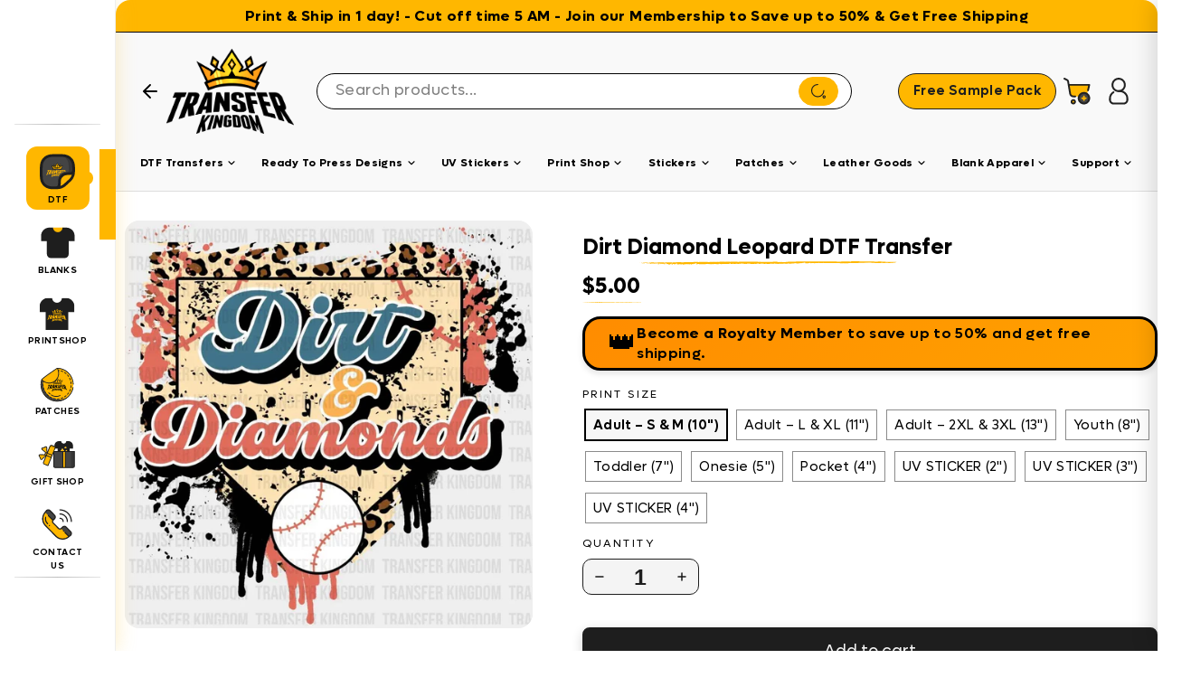

--- FILE ---
content_type: text/css
request_url: https://transferkingdom.com/cdn/shop/t/124/assets/variant-selector.css?v=27648343045614707541768239318
body_size: 277
content:
.product-variant-selector{margin:20px 0}.variant-label-container{display:flex;align-items:center;gap:8px;margin-bottom:0}.variant-selector label{margin-bottom:0!important}.tk-color-title{display:flex;align-items:center;font-family:Lufga,sans-serif;font-weight:900;font-size:1rem;color:#000;margin:1rem 0}.tk-color-title__line{display:inline-block;width:24px;height:4px;background-color:#ffb700;border-radius:2px;margin-right:8px}.tk-color-title__text{display:inline-block}.selected-color{font-weight:400;color:#1e1e1e;line-height:1}.swatch-container{display:flex;flex-wrap:wrap;gap:8px;margin-bottom:20px}.swatch-element{width:40px;height:40px;border-radius:4px;border:2px solid #ddd;cursor:pointer;position:relative;overflow:visible}.swatch-element.selected{border-color:#000}.swatch-element img{width:100%;height:100%;object-fit:cover;border-radius:2px}.swatch-tooltip{position:absolute;bottom:calc(100% + 8px);left:50%;transform:translate(-50%);background:#000c;color:#fff;padding:6px 12px;border-radius:4px;font-size:12px;white-space:nowrap;pointer-events:none;opacity:0;visibility:hidden;transition:all .2s ease;z-index:100}.swatch-tooltip:after{content:"";position:absolute;bottom:-4px;left:50%;transform:translate(-50%);border-width:4px;border-style:solid;border-color:rgba(0,0,0,.8) transparent transparent transparent}.swatch-element:hover .swatch-tooltip{opacity:1;visibility:visible}.size-grid{display:grid;grid-template-columns:repeat(auto-fit,minmax(100px,1fr));gap:0px;margin-bottom:20px;border-radius:16px;background:#f4f4f4;border:none}.size-box{display:flex;flex-direction:column;align-items:center;text-align:center;padding:.5rem;border-right:1px solid #fff;border-radius:0;background:transparent;transition:all .3s ease}.size-box.selected{border-color:#000;background:#f5f5f5}.size-box.out-of-stock{opacity:.5;cursor:not-allowed;background:#f5f5f5}.size-name{font-weight:600;font-size:1.2em;margin-bottom:3px}.variant-price{color:#ffb700;margin-bottom:1px;font-size:1.1em;font-weight:700}.variant-stock{font-size:.8em;color:#1e1e1e}.stock-count{display:block;margin-top:8px;font-size:1.2em;color:#1e1e1e;text-align:center;font-weight:600}.quantity-controls{display:flex;align-items:center;justify-content:center;border:1px solid #ddd;border-radius:4px;margin-top:8px;background:#fff}.quantity-btn{width:20%;height:25px;border:none;background:#1e1e1e;color:#f4f4f4;cursor:pointer;font-size:25px;display:flex;align-items:center;justify-content:center;padding:0}.quantity-btn:hover{background:#e5e5e5}.quantity-btn:disabled{opacity:.5;cursor:not-allowed}.quantity-input{width:60%;height:25px;color:#1e1e1e;background:#fff;text-align:center}.quantity-input::-webkit-outer-spin-button,.quantity-input::-webkit-inner-spin-button{-webkit-appearance:none;margin:0}@media screen and (max-width: 768px){.size-grid{grid-template-columns:repeat(auto-fit,minmax(80px,1fr))}.size-box{padding:10px}.quantity-btn{width:25px;height:25px}.quantity-input{width:35px;height:25px}}.hidden{display:none!important}.variant-label-container{margin-bottom:0}.variant-label{font-size:18px;font-weight:700}.selected-color{font-size:18px;font-weight:700;color:#000}.product-form__submit{width:100%;display:inline-flex;align-items:center;justify-content:space-between;gap:8px;padding:3px 3px 3px 40%;border-radius:9999px;font-size:20px;font-family:LufgaSemiBold,sans-serif;font-weight:600;line-height:1;text-decoration:none;background-color:#1e1e1e;color:#f4f4f4;transition:background-color .2s ease,color .2s ease,font-size .2s ease}.tk-custom-button__icon{position:relative;width:30px;height:30px;display:inline-block;flex:0 0 auto}.tk-custom-button__icon img{position:absolute;top:0;right:0;bottom:0;left:0;width:100%;height:100%;object-fit:contain;transition:opacity .2s ease;pointer-events:none}.product-form__submit:hover:not(:disabled){background-color:#ffb700!important;color:#1e1e1e!important}.product-form__submit:disabled{background-color:#ccc!important;cursor:not-allowed;color:#fff!important}.atc-label{text-align:center}.tk-btn-icon{position:relative;width:30px;height:30px;display:inline-block;flex:0 0 30px;margin-left:8px}.tk-btn-icon img{position:absolute;top:0;right:0;bottom:0;left:0;width:100%;height:100%;object-fit:contain;transition:opacity .2s;pointer-events:none}.tk-icon-hover{opacity:0}.product-form__submit:hover:not(:disabled) .tk-icon-default{opacity:0}.product-form__submit:hover:not(:disabled) .tk-icon-hover{opacity:1}.product-form__submit img{display:block!important;visibility:visible!important}
/*# sourceMappingURL=/cdn/shop/t/124/assets/variant-selector.css.map?v=27648343045614707541768239318 */


--- FILE ---
content_type: text/css
request_url: https://transferkingdom.com/cdn/shop/t/124/assets/tk-base.css?v=96094050156181026941768571321
body_size: 3262
content:
.only-mobile{display:none}.dtf-line-svg{--gap: 10px;--h: 5px;display:inline;line-height:1.15;padding-bottom:15px;background-image:url(/cdn/shop/files/PATH_LINE.svg?v=1753845998);background-repeat:no-repeat;background-size:100% var(--h);background-position:0 calc(100% - var(--gap));-webkit-box-decoration-break:clone;box-decoration-break:clone}.dtf-line-svg:after{display:none}.dtf-title-line{--gap: 10px;--h: 5px;display:inline;line-height:1.15;padding-bottom:15px;background-image:url(/cdn/shop/files/PATH_LINE.svg?v=1753845998);background-repeat:no-repeat;background-size:100% var(--h);background-position:0 calc(100% - var(--gap));-webkit-box-decoration-break:clone;box-decoration-break:clone}.dtf-white-title-line{--gap: 10px;--h: 5px;display:inline;line-height:1.15;padding-bottom:15px;background-image:url(/cdn/shop/files/PATH_LINE_2f72b74f-2337-4476-891f-04c90a46d176.svg?v=1760467609);background-repeat:no-repeat;background-size:100% var(--h);background-position:0 calc(100% - var(--gap));-webkit-box-decoration-break:clone;box-decoration-break:clone}.dtf-black-title-line{--gap: 10px;--h: 5px;display:inline;line-height:1.15;padding-bottom:15px;background-image:url(/cdn/shop/files/Vector_5.svg?v=1760467344);background-repeat:no-repeat;background-size:100% var(--h);background-position:0 calc(100% - var(--gap));-webkit-box-decoration-break:clone;box-decoration-break:clone}.center-title{display:block;margin-inline:auto}.tk-general-title{display:flex;align-items:center;justify-content:center;font-size:var(--h2FontSizeDesktop);font-weight:700;position:relative;gap:1rem;text-align:center;flex-wrap:wrap;bottom:0}.tk-general-title .title-line{width:40px;height:4px;background-color:#ffb700;display:inline-block}.tk-general-title .title-content{display:inline-block}.tk-general-title .highlight,.highlight{color:#ffb700}.column{display:flex;flex-direction:column}.general-top-m{margin-block-start:2rem}.general-bottom-m{margin-block-end:2rem}.tk-responsive-container{max-width:1400px;margin-inline:auto;padding-inline:4rem}@media (max-width: 1024px){.tk-responsive-container{padding-inline:2rem}.only-mobile{display:block}}@media (max-width: 640px){.tk-responsive-container{padding-inline:1.5rem}}@media only screen and (max-width: 1225px){.site-header,.header-wrapper--overlay,.main-content,.site-footer,.announcement,.shopify-section-group-footer-group{width:100%;margin-inline-start:0;overflow-x:hidden}.tk-general-title{font-size:var(--h2FontSizeMobile)}}.index-section{margin:0}.tk-section-block-margin{--section-py: var(--s-lg);margin-block:var(--section-py)}.collection-switcher__collection-grid{margin-bottom:0}:root{--s-2xs: clamp(20px, .8vw, 1.3rem);--s-xs: clamp(24px, 1.2vw, 1.5rem);--s-sm: clamp(27px, 1.6vw, 1.7rem);--s-md: clamp(30px, 2.4vw, 1.9rem);--s-lg: clamp(33px, 3.6vw, 2.1rem);--s-xl: clamp(36px, 5.2vw, 2.3rem);--s-2xl: clamp(40px, 7.2vw, 2.5rem)}.tk-section-block{--section-py: var(--s-lg);padding-block:var(--section-py)}.tk-section-block[data-pad="2xs"]{--section-py: var(--s-2xs)}.tk-section-block[data-pad=xs]{--section-py: var(--s-xs)}.tk-section-block[data-pad=sm]{--section-py: var(--s-sm)}.tk-section-block[data-pad=md]{--section-py: var(--s-md)}.tk-section-block[data-pad=lg]{--section-py: var(--s-lg)}.tk-section-block[data-pad=xl]{--section-py: var(--s-xl)}.tk-section-block[data-pad="2xl"]{--section-py: var(--s-2xl)}@media (min-width: 768px){.tk-section-block[data-pad-md="2xs"]{--section-py: var(--s-2xs)}.tk-section-block[data-pad-md=xs]{--section-py: var(--s-xs)}.tk-section-block[data-pad-md=sm]{--section-py: var(--s-sm)}.tk-section-block[data-pad-md=md]{--section-py: var(--s-md)}.tk-section-block[data-pad-md=lg]{--section-py: var(--s-lg)}.tk-section-block[data-pad-md=xl]{--section-py: var(--s-xl)}.tk-section-block[data-pad-md="2xl"]{--section-py: var(--s-2xl)}}@media (min-width: 1200px){.tk-section-block[data-pad-lg="2xs"]{--section-py: var(--s-2xs)}.tk-section-block[data-pad-lg=xs]{--section-py: var(--s-xs)}.tk-section-block[data-pad-lg=sm]{--section-py: var(--s-sm)}.tk-section-block[data-pad-lg=md]{--section-py: var(--s-md)}.tk-section-block[data-pad-lg=lg]{--section-py: var(--s-lg)}.tk-section-block[data-pad-lg=xl]{--section-py: var(--s-xl)}.tk-section-block[data-pad-lg="2xl"]{--section-py: var(--s-2xl)}}.tk-section-block.--tight{--section-py: var(--s-sm)}.tk-section-block.--loose{--section-py: var(--s-xl)}.custom-dtf-section{padding:3rem 1rem}.section-title{display:flex;align-items:center;justify-content:center;font-size:21px;font-weight:700;position:relative;gap:1rem;text-align:center;flex-wrap:wrap}.section-title .title-line{width:40px;height:4px;background-color:#ffb700;display:inline-block}.section-title .title-content{display:inline-block}.section-title .icon-and-text-highlight{color:#ffb700}.icon-and-text-grid{display:grid;grid-template-columns:1fr;gap:1rem;margin-top:2rem}.icon-and-text-item{display:flex;gap:1rem}.icon-and-text-icon{min-width:85px}.icon-and-text img{width:85px;height:85px}.icon-and-text-text h3{font-weight:900;font-size:17px;margin:0 0 .5rem}.icon-and-text-text p{font-weight:300;margin:0;font-size:12px}@media (min-width: 768px){.icon-and-text-grid{grid-template-columns:repeat(2,1fr);margin-top:1rem}}@media (min-width: 1024px){.icon-and-text-grid{grid-template-columns:repeat(3,1fr);margin-top:1rem}}@media (max-width: 1200px){.icon-and-text-item{flex-direction:row;align-items:flex-start}.icon-and-text-text h3{font-size:1rem}.icon-and-text-text p{font-size:.9rem}.section-title{gap:10px;flex-wrap:nowrap;align-items:flex-start}.section-title .title-line{width:40px;height:4px;background-color:#ffb700;display:inline-block;margin-block-start:.6rem}.section-title .title-content{display:flex;flex-direction:column;text-align:start}}.glitter-dtf-section{position:relative;overflow:hidden}.glitter-dtf-bg{position:absolute;top:0;left:0;width:100%;height:100%;background-size:cover;background-repeat:no-repeat;background-position:center;z-index:0}.glitter-dtf-content{position:relative;z-index:1;text-align:center;padding-block:4rem 1rem;background:transparent}.container{max-width:1200px;margin:0 auto}.text-block{margin-bottom:2rem}.text-with-icons{display:flex;align-items:flex-start;justify-content:center;gap:5px;flex-wrap:nowrap}.new-badge-inline{width:75;height:auto;padding-block-start:.5rem}.arrow-inline{width:75px;height:auto;padding-block-start:1.5rem}.text-content{max-width:600px;text-align:center}.text-content h2{font-size:35px;font-weight:700;margin-bottom:0rem}.text-content p{font-size:13px;line-height:normal;font-weight:400;max-width:400px}.button-group{display:flex;justify-content:center;gap:1rem;flex-wrap:wrap;margin-top:2rem}.image-group{margin-top:3rem;display:flex;justify-content:center;gap:2rem;flex-wrap:wrap}.bottom-img{max-width:100%;width:450px;height:auto;border-radius:16px}@media (max-width: 768px){.text-with-icons{flex-direction:row}.arrow-inline,.new-badge-inline{width:40px}.text-content h2{font-size:1.5rem}.bottom-img{width:100%}.titles{padding-block-start:2rem}}@media (max-width: 768px){.heading-line{max-width:200px;height:4px}}.hto-section{position:relative;overflow:hidden;color:#1e1e1e;min-height:60vh}.hto-bg{position:absolute;top:0;right:0;bottom:0;left:0;z-index:0}.hto-bg__image{position:absolute;top:0;left:0;width:100%;height:100%}.hto-bg__image img{object-fit:cover;width:100%;height:100%;display:block}.desktop-only{display:flex}.mobile-only{display:none}.hto-inner{position:relative;z-index:2}.hto-header{text-align:center;margin-bottom:2rem}.hto-title{font-size:21px;font-weight:700;margin:0}.hto-steps{display:flex;gap:1.5rem;justify-content:space-between}.hto-step{flex:1;padding-block-start:3.5rem;padding:1.5rem;border-radius:12px;display:flex;flex-direction:column;align-items:center;text-align:center}.hto-step__image img{max-width:100%;height:auto;margin-bottom:1rem}.hto-step__title{font-size:21px;font-weight:700;margin:.5rem 0}.hto-step__desc{font-size:12px;font-weight:400;line-height:1.3;margin:0}.hto-swiper-wrapper{width:100%;padding-block-start:2rem}.hto-swiper .swiper-slide{display:flex;flex-direction:column;align-items:center;padding:1rem;width:100%!important;box-sizing:border-box}.hto-swiper .hto-step{background:#ffffff1a;border-radius:12px}.hto-swiper .hto-step__image{margin-bottom:.75rem}@media (min-width: 1024px){.desktop-only{display:flex}.mobile-only{display:none}.desktop-bg{display:block}}@media (max-width: 1023px){.desktop-only{display:none}.mobile-only,.mobile-bg{display:block}.hto-title{font-size:1.75rem}.hto-steps-fallback{display:none;flex-direction:column;gap:1rem}.hto-steps-fallback .hto-step{width:100%}.hto-step{flex:none;width:100%}}.swiper-pagination-bullet-active{opacity:var(--swiper-pagination-bullet-opacity, 1);background:#000;border-radius:5px;width:20px;height:5px}.swiper-pagination-bullet{border-radius:5px;width:20px;height:5px}.swiper-pagination{bottom:0!important;display:none!important}.membership-plans-section{padding:2rem 16px;position:relative}.membership-plans-section .header{text-align:center;margin-bottom:32px}.main-headline{font-size:24px;font-weight:700;margin:0}.subheadline{font-size:var(--bodyTextFontSizeDesktop);margin:4px 0 0;color:#000}.plans-wrapper{position:relative;margin:40px 0 20px}.plan-card{display:flex;justify-content:center}.card-inner{background:#fff;border-radius:16px;padding:24px 20px 32px;box-shadow:0 0 40px 12px #cccccce3;position:relative;max-width:320px;width:100%;box-sizing:border-box;text-align:center}.badge.popular{position:absolute;top:12px;right:12px;background:#ffb800;color:#1f1f1f;padding:1px 12px;border-radius:999px;font-size:10px;font-weight:700}.badge-icon{position:absolute;top:-4%;left:-6%;width:48px;height:48px}.plan-title{font-size:25px;text-align:center;font-weight:700;margin:40px 0 8px}.discount{font-size:18px;margin-bottom:12px;color:#000;font-weight:700}.features{list-style:none;padding:0;margin:16px 0;font-size:12px;line-height:1.2}.features li{margin-bottom:4px;font-weight:400;font-size:12px}.price{font-size:25px;font-weight:600;margin:16px 0}span.month{color:#808285;font-size:18px;font-weight:600}.plan-button{display:inline-flex;align-items:center;gap:6px;background:#ffb800;padding:12px 20px;border-radius:999px;text-decoration:none;font-weight:600;color:#1f1f1f;font-size:14px}.bottom-cta{text-align:center;margin-top:32px}.join-button{display:inline-flex;align-items:center;gap:8px;background:#1f1f1f;color:#fff;padding:14px 28px;border-radius:999px;text-decoration:none;font-weight:600}.join-button .arrow{font-size:18px}.membership-plans-section{position:relative;overflow:hidden;padding:2rem 16px}.gradient-bg{position:absolute;top:160px;left:-50px;width:calc(100% + 100px);height:64%;background:radial-gradient(circle at 50% 50%,#ffc73ab3,#00000003 35%);z-index:-1;border-radius:50%}.tk-wba-section{padding:1rem}.tk-wba-header{text-align:center;margin:0 auto 2rem}.tk-wba-accent{display:inline-block;height:4px;width:50px;margin-bottom:.75rem;border-radius:2px}.tk-wba-subheadline{font-size:1rem;color:#444;line-height:1.5}@media (min-width: 769px){.tk-wba-cards{display:grid!important;grid-template-columns:repeat(4,1fr);gap:2rem}.tk-wba-cards .swiper-wrapper{display:contents}.tk-wba-cards .swiper-slide{width:auto!important}}.tk-wba-cards.swiper-container{overflow:hidden;padding-block:1rem}.tk-wba-cards .swiper-slide{width:80%;max-width:300px}.tk-wba-card{background:#fff;border-radius:16px;box-shadow:0 0 11px #9999992b;padding:1.5rem;display:flex;flex-direction:column;justify-content:space-between}.tk-wba-card__image img{width:100%;height:auto;object-fit:contain}.tk-wba-card__btn{display:flex;align-items:center;justify-content:space-between;margin-top:1.5rem;padding:.75rem 1.5rem;border-radius:9999px;text-decoration:none}.tk-wba-card__label{font-weight:700;font-size:1rem}.tk-wba-card__icon{width:1.5rem;height:1.5rem;fill:#000}.hero-print-anything{position:relative;width:100%;overflow:hidden;color:#1a1a1a}.hero-print-anything__bg{width:100%}.hero-print-anything__bg-img{display:block;width:100%;height:auto}.hero-print-anything__bg-img.mobile{display:none}.hero-print-anything__inner{position:absolute;top:0;left:0;width:100%;height:100%;display:flex;align-items:stretch;justify-content:space-between;padding:60px 0 20px;box-sizing:border-box}.hero-print-anything__content{max-width:30%;margin-inline-start:8rem;margin-block-start:2rem}.hero-print-anything__eyebrow{text-transform:uppercase;font-weight:700;margin-bottom:0;font-size:25px;line-height:normal}.hero-print-anything__title{font-size:35px;font-weight:700;line-height:normal;margin:0}.hero-print-anything__info p{margin:0 0 16px;line-height:normal;font-size:18px;font-weight:400}.strong-text{font-size:20px;line-height:normal;font-weight:700;margin-block-end:5px}.hero-print-anything__button{display:inline-block;background:#1a1a1a;color:#fff;text-decoration:none;padding:12px 24px;border-radius:4px;font-weight:700}.hero-print-anything__ticker{margin-top:20px;text-align:center;font-size:.9rem;border-top:1px solid #333;padding-top:12px}@media screen and (max-width: 749px){.hero-print-anything__bg-img.desktop{display:none}.hero-print-anything__bg-img.mobile{display:block}.hero-print-anything__inner{flex-direction:column;text-align:center;padding:20px 16px}.hero-print-anything__content{max-width:100%;margin-top:24px;margin-inline-start:0;margin-block-start:35vh}.tk-custom-button{font-size:small!important}.hero-print-anything__title{font-size:2rem}.hero-print-anything__info p{font-size:.95rem}}.marquee-section{position:relative;overflow:hidden;padding:0}.marquee-section__line{position:relative;width:100vw;left:50%;margin-left:-50vw;overflow:hidden}.marquee-section__line img{display:block;width:100%;height:auto;max-width:none}.marquee-section__wrapper{overflow:hidden;white-space:nowrap}.marquee{display:block}.marquee__inner{display:flex;width:500%;animation-name:marqueeAnim;animation-timing-function:linear;animation-iteration-count:infinite}.marquee__group{display:flex;align-items:center;flex-shrink:0}.marquee__item{font-size:20px;font-weight:700;margin:0;white-space:nowrap}.marquee__separator{display:inline-flex;align-items:center;margin:0 .5rem}.marquee__separator img{height:1em;width:auto}@keyframes marqueeAnim{0%{transform:translate(0)}to{transform:translate(-50%)}}@media screen and (max-width: 768px){.marquee__item{font-size:.875rem}.marquee__separator img{height:.75em}}@media screen and (max-width: 480px){.marquee__item{font-size:.75rem}.marquee__separator img{height:.6em}}.paper-reveal-section{position:relative;overflow:hidden}.paper-reveal__bg-img{width:100%;height:auto;object-fit:cover;display:block}.paper-reveal__overlay-wrapper{position:absolute;top:0;left:0;width:100%;height:100%;pointer-events:none;overflow:hidden}.app-promo__inner{display:grid;grid-template-columns:repeat(3,1fr);align-items:end;gap:20px;position:relative}.app-row{display:flex;align-items:flex-start;flex-wrap:nowrap;gap:1rem}.app-name h4{font-size:18px;font-weight:700;margin-block-end:0;padding-block-end:0}.app-promo__card{background:#000;color:#fff;padding:20px;border-bottom-left-radius:16px;border-bottom-right-radius:16px;margin-inline-start:4rem;margin-block-end:2rem}.app-promo__logo{background:#fff;border-radius:16px}.app-promo__logo img{max-width:120px;height:auto}.app-promo__rating{display:flex;align-items:flex-start;margin-top:0;flex-direction:column}.app-promo__rating-value{font-size:18px;font-weight:700;margin-right:6px}.app-promo__stars svg{margin-right:2px}.app-promo__trusted{margin-top:0;font-size:13px;font-weight:400}.app-promo__buttons{display:flex;gap:10px;margin-top:12px}.app-promo__buttons img{display:block;height:40px;width:auto}.app-promo__text{text-align:left}.app-promo__title{font-size:clamp(24px,5vw,36px);line-height:1.2;font-weight:700;margin:0;color:#000}.app-promo__subtitle{margin-top:0;font-size:clamp(16px,3vw,20px);color:#1e1e1e;line-height:normal;font-weight:400;margin-block-end:3rem}.app-promo__arrow{pointer-events:none}.app-promo__arrow img{max-width:100%;height:auto}.app-promo__phone img{display:block;width:60%}.title-arrow-flex{display:flex;align-items:flex-end}.bold-line{border:0;border-top:15px solid;border-top-color:#1e1e1e;padding-block-start:-6px;margin-block-start:0}@media (max-width: 1024px){.app-promo__inner{grid-template-columns:auto}.app-promo__title{font-size:clamp(20px,6vw,30px)}.app-promo__arrow img{max-width:60px}.app-promo__card{margin-inline-start:0;margin-block-end:2rem}.app-promo__arrow{transform:rotate(75deg)}.app-promo__subtitle{margin-block-end:0}.app-promo__phone img{width:25vh;margin-inline:auto}}button.label.collapsible-trigger.collapsible-trigger-btn.collapsible-trigger-btn--borders.collapsible--auto-height{font-size:15px;font-weight:600;text-transform:capitalize;letter-spacing:normal;border-bottom:2px solid #1e1e1e}.title-wrapper{position:relative;display:inline-block}.title-text{font-weight:700;position:relative}.product__price{font-size:var(--generalProductPriceFontSizeDesktop);font-weight:700}h1,.h1{font-size:var(--h1FontSizeMobile);font-weight:700;line-height:1.2;margin-bottom:0}@media only screen and (min-width: 1225px){h1,.h1{font-size:var(--h1FontSizeDesktop)}}h2,.h2{font-size:var(--h2FontSizeMobile);font-weight:600;line-height:1.3;margin-bottom:.875rem}@media only screen and (min-width: 1225px){h2,.h2{font-size:var(--h2FontSizeDesktop)}}h3,.h3{font-size:var(--h3FontSizeMobile);font-weight:600;line-height:1.3;margin-bottom:.75rem}@media only screen and (min-width: 1225px){h3,.h3{font-size:var(--h3FontSizeDesktop)}}h4,.h4{font-size:var(--h4FontSizeMobile);font-weight:600;line-height:1.4;margin-bottom:.625rem}@media only screen and (min-width: 1225px){h4,.h4{font-size:var(--h4FontSizeDesktop)}}h5,.h5{font-size:var(--h5FontSizeMobile);font-weight:500;line-height:1.4;margin-bottom:.5rem}@media only screen and (min-width: 1225px){h5,.h5{font-size:var(--h5FontSizeDesktop)}}h6,.h6{font-size:var(--h6FontSizeMobile);font-weight:500;line-height:1.4;margin-bottom:.5rem}@media only screen and (min-width: 1225px){h6,.h6{font-size:var(--h6FontSizeDesktop)}}.hero__title{font-size:var(--heroTitleFontSizeMobile)}@media only screen and (min-width: 1225px){.hero__title{font-size:var(--heroTitleFontSizeDesktop)}}.hero__subtitle{font-size:var(--heroSubtitleFontSizeMobile)}@media only screen and (min-width: 1225px){.hero__subtitle{font-size:var(--heroSubtitleFontSizeDesktop)}}.product-card__title,.product-item__title,.product__title{font-size:var(--productTitleFontSizeMobile)}@media only screen and (min-width: 1225px){.product-card__title,.product-item__title,.product__title{font-size:var(--productTitleFontSizeDesktop)}}.product-card__price,.product-item__price,.product__price{font-size:var(--generalProductPriceFontSizeMobile)}@media only screen and (min-width: 1225px){.product-card__price,.product-item__price,.product__price{font-size:var(--generalProductPriceFontSizeDesktop)}}.section__title,.section-title,h2.section__title,h3.section__title{font-size:var(--sectionHeadingFontSizeMobile)}@media only screen and (min-width: 1225px){.section__title,.section-title,h2.section__title,h3.section__title{font-size:var(--sectionHeadingFontSizeDesktop)}}.section__subtitle,.section-subtitle{font-size:var(--sectionSubheadingFontSizeMobile)}@media only screen and (min-width: 1225px){.section__subtitle,.section-subtitle{font-size:var(--sectionSubheadingFontSizeDesktop)}}.btn,.button,button:not(.tk-custom-button){font-size:var(--buttonFontSizeMobile)}@media only screen and (min-width: 1225px){.btn,.button,button:not(.tk-custom-button){font-size:var(--buttonFontSizeDesktop)}}.nav__link,.navigation__link,.site-nav__link{font-size:var(--navigationFontSizeMobile)}@media only screen and (min-width: 1225px){.nav__link,.navigation__link,.site-nav__link{font-size:var(--navigationFontSizeDesktop)}}body,p,.text,.content{font-size:var(--bodyTextFontSizeMobile)}@media only screen and (min-width: 1225px){body,p,.text,.content{font-size:var(--bodyTextFontSizeDesktop)}}a.jdgm-write-rev-link{margin:24px auto}.cl-po--discount-text span{flex:1;text-align:start!important;letter-spacing:normal}.tk-product-notes{margin:12px 0 18px}.tk-note{margin-bottom:10px}.tk-note__title{display:flex;align-items:center;font-weight:700;color:#222}.tk-note__icon{margin-right:.5rem;font-size:1rem;line-height:1}.tk-note__text{margin-top:2px;color:#333}.tk-note__underline{display:block;height:4px;width:100%;background:linear-gradient(90deg,#FFB700 0%,rgba(255,183,0,.35) 70%,transparent 100%);border-radius:2px;margin-top:4px}.cl-po--discount .cl-po--discount-input{flex-direction:row;display:flex;background-color:beige}.cl-po--discount-input input{min-width:auto;border-radius:5px;flex-grow:1;padding:.7em 1em;background:#eee}.brush-per-line-custom{--gap: 10px;--h: 12px;display:inline;line-height:1.15;padding-bottom:15px;background-image:url(/cdn/shop/files/PATH_LINE.svg?v=1753845998);background-repeat:no-repeat;background-size:100% var(--h);background-position:0 calc(100% - var(--gap));-webkit-box-decoration-break:clone;box-decoration-break:clone}
/*# sourceMappingURL=/cdn/shop/t/124/assets/tk-base.css.map?v=96094050156181026941768571321 */


--- FILE ---
content_type: text/css
request_url: https://transferkingdom.com/cdn/shop/t/124/assets/mobile-bottom-nav.css?v=78509313302439129091768239319
body_size: -39
content:
.mobile-bottom-nav{display:none;position:fixed;bottom:0;left:0;right:0;background-color:#fff;box-shadow:0 -2px 10px #0000001a;z-index:1000;padding:8px 0 calc(8px + env(safe-area-inset-bottom));border-top:1px solid #e5e5e5}@media screen and (max-width: 1200px){.mobile-bottom-nav{display:flex;justify-content:space-around;align-items:center}body{padding-bottom:70px}}.mobile-bottom-nav__item{display:flex;flex-direction:column;align-items:center;justify-content:center;flex:1;text-decoration:none;color:#666;transition:color .2s ease;position:relative;padding:4px;background:none;border:none;cursor:pointer;font-family:inherit;min-width:0}.mobile-bottom-nav__item:hover,.mobile-bottom-nav__item:focus,.mobile-bottom-nav__item.active{color:#000}.mobile-bottom-nav__icon{width:24px;height:24px;margin-bottom:4px;stroke-width:2}.mobile-bottom-nav__label{font-size:10px;font-weight:500;line-height:1;text-align:center}.mobile-bottom-nav__badge{position:absolute;top:-5px;right:35%;transform:translate(12px);background-color:#f44;color:#fff;font-size:10px;font-weight:700;min-width:16px;height:16px;border-radius:8px;display:flex;align-items:center;justify-content:center;padding:0 4px}.mobile-bottom-nav__item[aria-current=page],.mobile-bottom-nav__item.current{color:#000;font-weight:600}.mobile-bottom-nav__item[aria-current=page] .mobile-bottom-nav__icon,.mobile-bottom-nav__item.current .mobile-bottom-nav__icon{stroke-width:2.5}.mobile-bottom-nav{background-color:var(--mobile-nav-bg, #ffffff);border-top-color:var(--mobile-nav-border, #e5e5e5)}.mobile-bottom-nav__item{color:var(--mobile-nav-color, #666666)}.mobile-bottom-nav__item:hover,.mobile-bottom-nav__item:focus,.mobile-bottom-nav__item.active,.mobile-bottom-nav__item[aria-current=page],.mobile-bottom-nav__item.current{color:var(--mobile-nav-active-color, #000000)}.mobile-bottom-nav__badge{background-color:var(--mobile-nav-badge-bg, #ff4444);color:var(--mobile-nav-badge-color, #ffffff)}
/*# sourceMappingURL=/cdn/shop/t/124/assets/mobile-bottom-nav.css.map?v=78509313302439129091768239319 */


--- FILE ---
content_type: text/css
request_url: https://transferkingdom.com/cdn/shop/t/124/assets/tk-cart-shared.css?v=16430028374461084851768239317
body_size: 6827
content:
.tk-free-shipping-section{margin-bottom:20px;padding-bottom:20px;border-bottom:1px solid #e5e5e5;display:block}.tk-shipping-indicator{margin-bottom:16px;background:#f8f9fa;border:1px solid #e5e5e5;border-radius:8px;padding:12px 16px}.tk-shipping-indicator:last-child{margin-bottom:0}.tk-shipping-header{display:flex;align-items:center;justify-content:space-between;margin-bottom:8px;font-size:13px}.tk-shipping-message{color:#000;font-weight:500}.tk-shipping-message strong{color:#42a9de;font-weight:700}.tk-shipping-message.unlocked strong{color:#27af1a}.tk-shipping-target{color:#666;font-weight:700;white-space:nowrap}.tk-shipping-progress-bar{width:100%;height:6px;background:#e5e5e5;border-radius:3px;overflow:hidden;position:relative;margin-top:8px}.tk-shipping-progress-fill{height:100%;background:#42a9de;border-radius:3px;transition:width .3s ease}.tk-shipping-progress-fill.unlocked{background:#27af1a}.tk-info-icon{width:16px;height:16px;margin-left:4px;cursor:help;position:relative;display:inline-flex;vertical-align:middle;z-index:1}.tk-info-icon:hover .tk-tooltip{visibility:visible;opacity:1}.tk-tooltip{visibility:hidden;opacity:0;position:absolute;z-index:10002;bottom:125%;right:0;width:280px;background:#333;color:#fff;padding:12px;border-radius:8px;font-size:12px;line-height:1.5;font-weight:400;text-align:left;transition:opacity .3s ease,visibility .3s ease;box-shadow:0 4px 12px #00000026;pointer-events:none}.tk-tooltip:after{content:"";position:absolute;top:100%;right:10px;border:6px solid transparent;border-top-color:#333}.tk-cart-actions{display:flex;flex-direction:row;gap:12px;margin-top:20px}.tk-btn{background:transparent;color:#111;padding:.85rem 1.5rem;border-radius:9999px;font-weight:800;text-decoration:none;display:inline-flex;align-items:center;gap:.5rem;flex:1}.tk-btn-outline{background:#fff!important;color:#000;border:2px solid #000000;padding:10px 20px;position:relative;overflow:hidden;justify-content:center}.tk-btn-checkout{background:#ffb700;color:#000;padding:10px 20px;justify-content:center;position:relative;overflow:hidden;border:none;border-radius:9999px}.tk-btn-checkout:hover{background:#000;color:#fff;border-radius:9999px}.tk-shipping-note{text-align:center;font-size:11px;color:#999;margin-top:10px}@media (max-width: 767px){.tk-cart-actions{flex-direction:column;gap:10px}.tk-btn{width:100%}}#tk-cart-drawer{position:fixed;top:0;right:0;width:100%;max-width:var(--tk-drawer-width, 480px);height:100vh;background:var(--tk-body-background, #ffffff);z-index:10001;transform:translate(100%);transition:transform .3s cubic-bezier(.4,0,.2,1);box-shadow:-4px 0 24px #00000026;display:grid!important;grid-template-rows:auto 1fr auto;overflow:hidden;visibility:visible!important;opacity:1!important}#tk-cart-drawer.active{transform:translate(0)!important}.tk-cart-overlay{position:fixed;top:0;left:0;width:100%;height:100%;background:var(--tk-overlay-color, #000000);opacity:var(--tk-overlay-opacity, .5);z-index:10000;visibility:hidden;transition:opacity .3s ease,visibility .3s ease}.tk-cart-overlay.active{opacity:var(--tk-overlay-opacity, .5);visibility:visible}.tk-cart-header{display:flex;flex-direction:column;padding:10px var(--tk-header-padding, 24px);border-bottom:1px solid var(--tk-border-color, #e5e5e5);background:var(--tk-header-background, #f8f9fa);position:sticky;top:0;z-index:10;gap:12px}.tk-cart-header-top{display:flex;align-items:center;justify-content:space-between}.tk-cart-header-left{display:flex;align-items:center;gap:12px}.tk-cart-title{font-size:18px;font-weight:700;color:var(--tk-text-color, #000000);text-transform:uppercase;letter-spacing:.5px;margin:0}.tk-cart-count{background:var(--tk-badge-color, #FFB700);color:var(--tk-text-color, #000000);font-size:13px;font-weight:700;padding:2px 8px;border-radius:12px;min-width:24px;text-align:center}.tk-cart-close-btn{background:transparent;border:none;width:40px;height:40px;display:flex;align-items:center;justify-content:center;cursor:pointer;border-radius:50%;transition:all .2s ease;padding:0}.tk-cart-close-btn:hover{background:#0000000d}.tk-cart-close-btn svg{width:18px;height:18px}.tk-cart-body{overflow-y:auto;overflow-x:hidden;padding:20px var(--tk-body-padding, 24px);background:var(--tk-body-background, #ffffff)}.tk-cart-body::-webkit-scrollbar{width:6px}.tk-cart-body::-webkit-scrollbar-track{background:#f1f1f1}.tk-cart-body::-webkit-scrollbar-thumb{background:#c1c1c1;border-radius:3px}.tk-cart-body::-webkit-scrollbar-thumb:hover{background:#a8a8a8}.tk-shipping-message{color:var(--tk-text-color, #000000)}.tk-shipping-message strong{color:var(--tk-primary-color, #42a9de)}.tk-shipping-message.unlocked strong{color:var(--tk-success-color, #27af1a)}.tk-shipping-target{color:var(--tk-text-secondary-color, #666666)}.tk-shipping-progress-bar{background:var(--tk-border-color, #e5e5e5)}.tk-shipping-progress-fill{background:var(--tk-primary-color, #42a9de)}.tk-shipping-progress-fill.unlocked{background:var(--tk-success-color, #27af1a)}.tk-free-shipping-section{border-bottom:1px solid var(--tk-border-color, #e5e5e5)}.tk-upsell-banner{background:var(--tk-upsell-banner-bg, #e8ffe3);padding:14px 16px;border-radius:12px;margin-bottom:20px;text-align:center;border:1px solid var(--tk-success-color-rgba, rgba(39, 175, 26, .2))}.tk-upsell-title{font-size:13px;font-weight:700;color:var(--tk-success-color, #27af1a);margin-bottom:4px}.tk-upsell-message{font-size:13px;color:var(--tk-text-color, #000000);font-weight:500}.tk-upsell-message strong{color:var(--tk-success-color, #27af1a);font-weight:700}.tk-cart-items{display:flex;flex-direction:column;gap:20px}.tk-cart-item{display:flex;gap:16px;padding-bottom:20px;border-bottom:1px solid color-mix(in srgb,var(--tk-border-color, #e5e5e5) 50%,transparent);position:relative}.tk-cart-item:last-child{border-bottom:none}.tk-item-image{flex-shrink:0;width:100px;height:100px;border-radius:8px;overflow:hidden;border:1px solid var(--tk-border-color, #e5e5e5);background:var(--tk-header-background, #f8f9fa);position:relative;cursor:pointer;transition:transform .2s ease}.tk-item-image:hover{transform:scale(1.02)}.tk-item-content{flex:1;display:flex;flex-direction:column;gap:6px;min-width:0}.tk-item-title{font-size:14px;font-weight:600;color:var(--tk-text-color, #000000);line-height:1.3;margin:0;cursor:pointer;transition:color .2s ease}.tk-item-title:hover{color:var(--tk-primary-color, #42a9de)}.tk-item-properties{display:flex;flex-direction:column;gap:4px}.tk-item-property{font-size:12px;color:var(--tk-text-secondary-color, #666666);line-height:1.4}.tk-item-property strong{color:var(--tk-text-color, #000000);font-weight:600}.tk-item-preview-link{color:#ffb700!important;text-decoration:none;font-weight:600;cursor:pointer}.tk-item-preview-link:hover{color:#ffb700!important;opacity:.8;text-decoration:underline}@media (max-width: 768px){.tk-item-discount{align-self:flex-start}}.tk-item-upsell{margin-top:8px}.tk-item-upsell-btn{width:100%;background:var(--tk-primary-color, #42a9de);color:#fff;border:none;padding:10px 16px;font-size:12px;font-weight:700;border-radius:8px;cursor:pointer;transition:all .2s ease;text-align:center;box-shadow:0 2px 8px color-mix(in srgb,var(--tk-primary-color, #42a9de) 30%,transparent)}.tk-item-upsell-btn:hover{transform:translateY(-1px);box-shadow:0 4px 12px #42a9de66}.tk-item-upsell-btn:active{transform:translateY(0)}.tk-item-actions{display:flex;align-items:center;justify-content:space-between;gap:12px;margin-top:8px}.tk-item-actions.space-between{justify-content:space-between;gap:16px;align-items:flex-start}.tk-item-actions .remove{line-height:1}.text-link.cleanup-task{width:32px;display:flex;align-items:center;margin-right:8px;justify-content:center;height:32px;border:1px solid var(--tk-border-color, #e5e5e5);border-radius:8px;padding-bottom:0;flex-shrink:0}.text-link.cleanup-task:hover{border-color:#f44;background:#fff5f5}.text-link.cleanup-task svg{width:10px;height:10px}.text-link.cleanup-task svg path{fill:var(--tk-text-secondary-color, #666666);transition:fill .2s ease}.text-link.cleanup-task:hover svg path{fill:#f44}.tk-item-actions .quantity-selector-holder{justify-content:flex-start;width:fit-content;margin-bottom:0}.tk-item-actions .product-quantity{display:flex;border:1px solid var(--tk-border-color, #e5e5e5);border-radius:8px}.tk-quantity-selector{display:flex;align-items:center;border:none;border-radius:0;overflow:visible;background:transparent}.tk-item-actions .qty-button{line-height:1;width:1.875rem;height:1.875rem;display:flex;align-items:center;justify-content:center;transition:all .1s linear;background:var(--tk-body-background, #ffffff);border:none;cursor:pointer;padding:0;flex-shrink:0}.tk-item-actions .qty-button svg *{fill:var(--tk-text-color, #000000);transition:all .1s linear}.tk-item-actions .qty-button.qty-minus svg{transform:translate(.125rem)}.tk-item-actions .qty-button.qty-plus svg{transform:translate(-.125rem)}.tk-qty-btn{background:var(--tk-body-background, #ffffff);border:none;width:32px;height:32px;display:flex;align-items:center;justify-content:center;cursor:pointer;transition:all .2s ease;padding:0;color:var(--tk-text-color, #000000);font-size:16px;font-weight:600;flex-shrink:0}.tk-qty-btn svg{width:14px;height:14px;display:block;flex-shrink:0}.tk-qty-btn svg path{fill:var(--tk-text-color, #000000)}.tk-qty-btn:hover{background:var(--tk-header-background, #f8f9fa);color:var(--tk-text-color, #000000)}.tk-qty-btn.tk-loading{opacity:.6;cursor:wait;pointer-events:none}.tk-qty-btn.tk-loading svg{display:none}.tk-qty-btn.tk-loading .tk-loading-spinner{display:flex;align-items:center;justify-content:center;width:12px;height:12px}.tk-item-remove.loading{opacity:.6;cursor:wait;pointer-events:none}.tk-item-remove.loading:after{content:"";width:12px;height:12px;border:2px solid color-mix(in srgb,var(--tk-text-secondary-color, #666666) 25%,transparent);border-top-color:var(--tk-text-secondary-color, #666666);border-radius:50%;animation:spin .6s linear infinite;display:inline-block;position:absolute;top:50%;left:50%;transform:translate(-50%,-50%)}.tk-item-remove.loading svg{opacity:0}.tk-cart-item.updating{opacity:.7;pointer-events:none}.tk-cart-item.removing{opacity:.5;pointer-events:none}@keyframes spin{to{transform:rotate(360deg)}}.tk-item-actions .qty-selector{height:1.875rem;width:1.875rem;border:0;padding:0;text-align:center;line-height:1;font-size:calc(16px / 16 * var(--base-body-primary-size, 16px) + 0px)}.tk-qty-input{width:40px;height:32px;border:none;border-left:1px solid var(--tk-border-color, #e5e5e5);border-right:1px solid var(--tk-border-color, #e5e5e5);text-align:center;font-size:14px;font-weight:600;color:var(--tk-text-color, #000000);padding:0;-moz-appearance:textfield}.tk-qty-input:focus{outline:none}.tk-item-prices{text-align:right;flex-shrink:0}.discounted-line-item-price .seccolor{color:var(--tk-success-color, #27af1a)}.tk-item-unit-price{font-size:11px;color:var(--tk-text-secondary-color, #666666);margin-bottom:4px}.tk-item-unit-price del{margin-right:4px}.tk-item-unit-price .tk-unit-sale{color:var(--tk-success-color, #27af1a);font-weight:600}.tk-item-total-price{font-size:16px;font-weight:700;color:var(--tk-text-color, #000000)}.tk-cart-footer{position:sticky;bottom:0;background:#fff;border-top:1px solid #e5e5e5;padding:10px 24px;box-shadow:0 -4px 16px #00000014}.tk-rush-production-content{padding:16px;margin-bottom:12px;position:relative}.tk-rush-production-content.collapsed{padding:0;border-top:1px solid var(--tk-border-color, #e5e5e5);border-radius:0;background:transparent!important}.tk-rush-production-content.collapsed .tk-rush-content-wrapper,.tk-rush-production-content.collapsed .tk-rush-content,.tk-rush-production-content.collapsed .tk-rush-close-btn{display:none!important}.tk-rush-expand-btn{display:none}.tk-rush-production-content.collapsed .tk-rush-expand-btn{display:flex!important;position:absolute;top:0;left:50%;transform:translate(-50%,-50%);width:32px;height:32px;align-items:center;justify-content:center;background:var(--tk-body-background, #ffffff);border:1px solid var(--tk-border-color, #e5e5e5);border-radius:50%;cursor:pointer;color:var(--tk-text-secondary-color, #666666);transition:all .2s ease;z-index:20;padding:0;box-shadow:0 2px 4px #0000001a}.tk-rush-production-content.collapsed .tk-rush-expand-btn svg{transform:rotate(180deg);width:24px;height:24px}.tk-rush-production-content.collapsed .tk-rush-expand-btn svg path{stroke:currentColor}.tk-rush-production-content.collapsed .tk-rush-expand-btn:hover{color:var(--tk-text-color, #000000);background:#fff;border-color:var(--tk-text-color, #000000)}.tk-rush-close-btn{position:absolute;top:12px;right:12px;width:24px;height:24px;display:flex;align-items:center;justify-content:center;background:var(--tk-body-background, #ffffff);border:1px solid var(--tk-border-color, #e5e5e5);border-radius:50%;cursor:pointer;color:var(--tk-text-secondary-color, #666666);transition:all .2s ease;z-index:20;padding:0;box-shadow:0 2px 4px #0000001a}.tk-rush-close-btn:hover{color:var(--tk-text-color, #000000);background:#fff;border-color:var(--tk-text-color, #000000)}.tk-rush-content-wrapper{display:block!important;transition:opacity .3s ease}.tk-rush-production-content:not(.collapsed) .tk-rush-content-wrapper{display:block!important}.tk-rush-production-content.collapsed .tk-rush-content-wrapper{display:none!important}.tk-rush-content{display:flex;flex-direction:row;align-items:flex-start;justify-content:space-between;gap:16px;transition:opacity .3s ease-out}.tk-rush-note{font-size:12px;margin:0;line-height:1.3}.tk-rush-right{flex-shrink:0;display:flex;flex-direction:column;align-items:flex-end;gap:8px;min-width:120px;position:relative;padding-right:30px}.tk-rush-price{font-size:16px;font-weight:700;text-align:right;line-height:1.3;margin-bottom:0}@media (max-width: 480px){.tk-rush-content{flex-direction:column;align-items:flex-start;gap:12px}.tk-rush-right{align-items:flex-start;width:100%}.tk-rush-note{text-align:left}.tk-rush-button{width:100%;justify-content:center}}.tk-rush-button{width:100%;display:flex;align-items:center;justify-content:center;gap:8px;padding:10px 16px;font-size:13px;font-weight:600;cursor:pointer;border:none;transition:opacity .2s ease}.tk-rush-button.loading{opacity:.6;cursor:not-allowed}.tk-rush-button-icon{flex-shrink:0;width:16px;height:16px;object-fit:contain}.tk-rush-note-section{display:block!important;margin-top:16px;padding-top:16px;border-top:1px solid var(--tk-border-color, #e5e5e5);visibility:visible!important}.tk-rush-production-content.collapsed .tk-rush-note-section{display:block!important;visibility:visible!important}.tk-rush-add-note-btn{display:flex!important;align-items:center;gap:8px;background:transparent;border:none;color:var(--tk-text-secondary-color, #666666);font-size:13px;cursor:pointer;padding:0;transition:color .2s ease;visibility:visible!important}.tk-rush-add-note-btn:hover{color:var(--tk-text-color, #000000)}.tk-rush-add-note-btn svg{width:16px;height:16px}.tk-rush-note-editor{margin-top:12px}.tk-rush-note-textarea{width:100%;min-height:80px;padding:12px;border:1px solid var(--tk-border-color, #e5e5e5);border-radius:8px;font-size:13px;font-family:inherit;resize:vertical;color:var(--tk-text-color, #000000);background:var(--tk-body-background, #ffffff)}.tk-rush-note-textarea:focus{outline:none;border-color:var(--tk-primary-color, #42a9de)}.tk-rush-note-actions{display:flex;gap:8px;margin-top:8px}.tk-rush-note-save,.tk-rush-note-cancel{padding:6px 12px;border-radius:8px;font-size:12px;font-weight:600;cursor:pointer;border:none;transition:all .2s ease}.tk-rush-note-save{background:var(--tk-primary-color, #42a9de);color:#fff}.tk-rush-note-save:hover{opacity:.9}.tk-rush-note-cancel{background:transparent;color:var(--tk-text-secondary-color, #666666);border:1px solid var(--tk-border-color, #e5e5e5)}.tk-rush-note-cancel:hover{color:var(--tk-text-color, #000000);border-color:var(--tk-text-color, #000000)}.tk-rush-note-display{margin-top:12px}.tk-rush-note-text{font-size:13px;color:var(--tk-text-color, #000000);line-height:1.5;margin:0 0 8px;white-space:pre-wrap}.tk-rush-note-edit{background:transparent;border:none;color:var(--tk-primary-color, #42a9de);font-size:12px;cursor:pointer;padding:0;text-decoration:underline}.tk-cart-note-section{display:block!important;border-top:1px solid var(--tk-border-color, #e5e5e5);visibility:visible!important;margin-bottom:16px}.tk-cart-note-toggle{display:flex!important;align-items:center;justify-content:space-between;width:100%;background:#f8f9fa;border:2px solid #e5e5e5;border-radius:8px;padding:4px 8px;cursor:pointer;font-size:15px;font-weight:600;color:var(--tk-text-color, #000000);text-align:left;transition:all .2s ease;margin-bottom:0;position:relative;z-index:10}.tk-cart-note-toggle:hover{background:#fff;border-color:var(--tk-primary-color, #FFB700);color:var(--tk-primary-color, #FFB700);box-shadow:0 2px 8px #ffb70026}.tk-cart-note-toggle:active{background:#f5f5f5;transform:scale(.98)}.tk-cart-note-toggle:focus{outline:2px solid var(--tk-primary-color, #FFB700);outline-offset:2px}.tk-cart-note-toggle-icon{transition:transform .3s ease;flex-shrink:0;margin-left:12px;width:18px;height:18px;transform:rotate(180deg)}.tk-cart-note-section:has(.tk-cart-note-content:not(.tk-cart-note-hidden)) .tk-cart-note-toggle-icon{transform:rotate(0)}.tk-cart-note-content{margin-top:12px;overflow:hidden;max-height:0;opacity:0;display:block;transition:max-height .3s ease,opacity .3s ease,margin-top .3s ease}.tk-cart-note-content.tk-cart-note-hidden{max-height:0;opacity:0;margin-top:0;overflow:hidden;pointer-events:none}.tk-cart-note-content:not(.tk-cart-note-hidden){max-height:500px;opacity:1;margin-top:12px;pointer-events:auto}.tk-cart-note-header{display:flex;align-items:center;justify-content:space-between;margin-bottom:12px}.tk-cart-note-label{font-size:14px;font-weight:600;color:var(--tk-text-color, #000000)}.tk-cart-note-status{font-size:12px;font-weight:500;margin-left:auto;transition:color .2s ease}.tk-cart-add-note-btn{display:flex!important;align-items:center;gap:6px;background:transparent;border:none;color:var(--tk-text-secondary-color, #666666);font-size:13px;cursor:pointer;padding:4px 0;transition:color .2s ease;visibility:visible!important}.tk-cart-add-note-btn:hover{color:var(--tk-primary-color, #42a9de)}.tk-cart-add-note-btn svg{width:16px;height:16px}.tk-cart-note-editor{margin-top:0;display:block!important}.tk-cart-note-textarea{width:100%;min-height:90px;padding:12px;border:1px solid var(--tk-border-color, #e5e5e5);border-radius:8px;font-size:13px;font-family:inherit;resize:vertical;color:var(--tk-text-color, #000000);background:var(--tk-body-background, #ffffff);transition:border-color .2s ease;box-sizing:border-box}.tk-cart-note-textarea:focus{outline:none;border-color:var(--tk-primary-color, #42a9de);box-shadow:0 0 0 3px #42a9de1a}.tk-cart-note-textarea::placeholder{color:var(--tk-text-secondary-color, #999999)}.tk-cart-note-actions{display:none}.tk-cart-note-save,.tk-cart-note-cancel{padding:8px 16px;border-radius:6px;font-size:13px;font-weight:600;cursor:pointer;border:none;transition:all .2s ease;min-width:70px}.tk-cart-note-save{background:var(--tk-primary-color, #42a9de);color:#fff}.tk-cart-note-save:hover{background:var(--tk-primary-hover-color, #2196f3);transform:translateY(-1px);box-shadow:0 2px 4px #0000001a}.tk-cart-note-cancel{background:transparent;color:var(--tk-text-secondary-color, #666666);border:1px solid var(--tk-border-color, #e5e5e5)}.tk-cart-note-cancel:hover{color:var(--tk-text-color, #000000);border-color:var(--tk-text-color, #000000);background:#00000005}.tk-cart-note-display{margin-top:0;padding:12px;background:var(--tk-body-background, #f8f9fa);border:1px solid var(--tk-border-color, #e5e5e5);border-radius:8px}.tk-cart-note-text{font-size:13px;color:var(--tk-text-color, #000000);line-height:1.6;margin:0 0 10px;white-space:pre-wrap;word-wrap:break-word}.tk-cart-note-edit{background:transparent;border:none;color:var(--tk-primary-color, #42a9de);font-size:12px;font-weight:600;cursor:pointer;padding:4px 0;text-decoration:none;transition:color .2s ease}.tk-cart-note-edit:hover{color:var(--tk-primary-hover-color, #2196f3);text-decoration:underline}.tk-rush-note-edit:hover{opacity:.8}.tk-rush-toggle-wrapper{flex:1}.tk-rush-toggle{display:flex;align-items:center;justify-content:space-between;cursor:pointer;gap:12px}.tk-rush-label{font-size:13px;font-weight:600;color:var(--tk-text-color, #000000);flex:1}.tk-rush-label strong{display:block;margin-bottom:2px}.tk-toggle-switch{position:relative;width:56px;height:24px;background:#fff;border-radius:12px;flex-shrink:0;transition:background .3s ease}.tk-toggle-switch:before{content:"";position:absolute;width:20px;height:20px;background:#dadada;border-radius:50%;top:2px;left:2px;transition:all .3s ease}.tk-toggle-switch:after{content:"No";position:absolute;right:8px;top:50%;transform:translateY(-50%);font-size:11px;font-weight:600;color:#666}input[type=checkbox].tk-rush-checkbox:checked+.tk-rush-toggle .tk-toggle-switch:before{left:34px;background:var(--tk-primary-color, #42a9de)}input[type=checkbox].tk-rush-checkbox:checked+.tk-rush-toggle .tk-toggle-switch:after{content:"Yes";left:8px;right:auto;color:#000}input[type=checkbox].tk-rush-checkbox{display:none}.tk-cart-totals{margin-bottom:16px}.tk-total-row{display:flex;align-items:center;justify-content:space-between;font-size:14px}.tk-total-row.savings{color:var(--tk-success-color, #27af1a);font-weight:600}.tk-total-row.final{font-size:18px;font-weight:700;padding-top:6px;border-top:1px solid var(--tk-border-color, #e5e5e5)}.tk-btn-outline{background:#fff!important;color:#000;border:2px solid #000000;position:relative;overflow:hidden;justify-content:center}.tk-btn-outline:hover{background:#000!important;color:#fff;border:2px solid #000000}.tk-btn-checkout{background:#ffb700;color:#000;position:relative;overflow:hidden;border:none}.tk-cart-empty{display:none;text-align:center;padding:60px 24px}.tk-cart-empty.active{display:block}.tk-main-cart-section .tk-cart-right .tk-cart-empty{display:flex;flex-direction:column;align-items:center;justify-content:center;min-height:400px;background:#fff;border:1px solid #e5e5e5;border-radius:8px;padding:60px 24px}.tk-main-cart-section .tk-cart-right .tk-cart-empty.active{display:flex}.tk-main-cart-section .tk-cart-empty-layout .tk-cart-left-empty{display:none!important}.tk-main-cart-section .tk-cart-empty-layout{grid-template-columns:1fr!important;max-width:600px;margin:0 auto}.tk-empty-icon{width:80px;height:80px;margin:0 auto 24px;opacity:.3}.tk-empty-title{font-size:20px;font-weight:700;color:var(--tk-text-color, #000000);margin-bottom:12px}.tk-empty-text{font-size:14px;color:var(--tk-text-secondary-color, #666666);margin-bottom:24px}.tk-empty-btn{display:inline-flex;align-items:center;justify-content:center;background:var(--tk-primary-color, #42a9de);color:#fff;padding:12px 32px;font-size:14px;font-weight:600;border-radius:8px;text-decoration:none;transition:all .3s ease;position:relative;overflow:hidden;min-height:44px}.tk-empty-btn .button__text-hover{display:none}.tk-empty-btn:hover{background:var(--tk-primary-hover-color, #2196f3);transform:translateY(-2px);box-shadow:0 4px 12px #42a9de66}.tk-empty-btn:hover .button__text{display:none}.tk-empty-btn:hover .button__text-hover{display:inline;color:#fff!important}@media (max-width: 768px){#tk-cart-drawer{max-width:100%}.tk-cart-header,.tk-cart-body,.tk-cart-footer{padding-left:16px;padding-right:16px}.tk-cart-item .tk-item-actions.space-between{grid-column:2;grid-row:2;margin-top:12px;padding-top:12px;border-top:1px solid var(--tk-border-color, #e5e5e5);justify-content:space-between;gap:20px;width:100%;align-items:flex-start}.tk-cart-item{display:grid!important;grid-template-columns:100px 1fr!important;grid-template-rows:auto auto;gap:12px;padding:16px 12px;align-items:start}.tk-cart-item .tk-item-image{grid-column:1;grid-row:1 / 3;align-self:start;width:100px;height:100px}.tk-cart-item .tk-item-content{grid-column:2;grid-row:1;align-self:start;flex:none}.tk-cart-item .tk-item-actions,.tk-cart-item .tk-item-actions.space-between{grid-column:2;grid-row:2;margin-top:12px;padding-top:12px;border-top:1px solid var(--tk-border-color, #e5e5e5);justify-content:space-between;gap:20px;width:100%;align-items:flex-start}.tk-cart-item .tk-item-actions .flex-row{gap:8px;flex:1;min-width:0}.tk-cart-item .tk-item-actions .text-right{flex-shrink:0;min-width:fit-content;text-align:right}.tk-cart-item .tk-item-actions .cart-item__price{margin-bottom:0}.tk-cart-item .tk-item-actions .discounted-line-item-price{margin-bottom:8px}.tk-cart-item .tk-item-prices,.tk-cart-item .d-none.d-md-block{display:none!important}.tk-item-title{font-size:13px}.tk-item-property{font-size:11px}.tk-tooltip{width:240px}}@media (max-width: 400px){.tk-cart-header,.tk-cart-body,.tk-cart-footer{padding:8px 12px}.tk-cart-title{font-size:16px}.tk-cart-item .tk-item-image{width:100px;height:100px}.tk-cart-item{grid-template-columns:100px 1fr!important;padding:12px 8px}.tk-qty-input{width:36px}}@keyframes slideIn{0%{transform:translate(100%)}to{transform:translate(0)}}@keyframes fadeIn{0%{opacity:0}to{opacity:1}}.tk-animate-in{animation:slideIn .3s cubic-bezier(.4,0,.2,1)}.tk-fade-in{animation:fadeIn .3s ease}.tk-main-cart-section{padding:30px 0}.tk-cart-container{max-width:1400px;margin:0 auto;padding:0 20px}.tk-main-cart-header{display:flex;justify-content:space-between;align-items:center;margin-bottom:30px;padding-bottom:20px;border-bottom:1px solid #e5e5e5}.tk-main-cart-title{font-size:28px;font-weight:600;margin:0;color:#000}.tk-main-cart-share-btn{display:flex;align-items:center;gap:8px;background:#fff;border:1px solid #e5e5e5;padding:8px 16px;color:#4a90e2;cursor:pointer;border-radius:4px;font-size:14px;transition:all .2s}.tk-main-cart-share-btn:hover{background:#f8f9fa;border-color:#4a90e2}.tk-main-cart-share-btn svg{fill:#4a90e2;stroke:#4a90e2}.tk-cart-layout{display:grid;grid-template-columns:2fr 1fr;gap:30px;align-items:start}@media screen and (max-width: 1024px){.tk-cart-layout{grid-template-columns:1fr}}.tk-cart-left{background:#fff;border:1px solid #e5e5e5;border-radius:8px;overflow:hidden}.tk-upsell-block{padding:16px 20px;background:#e8ffe3;border-radius:8px;margin:20px;font-size:13px;text-align:center}.tk-upsell-cta{color:#27af1a;font-weight:700;font-size:12px;margin-right:4px}.tk-nodisplay{display:none}.tk-cart-items-wrapper{display:flex;flex-direction:column}.tk-cart-items-header{display:grid;grid-template-columns:150px 1fr auto 180px;gap:20px;padding:16px 20px;background:#0000000d;border-bottom:1px solid #e5e5e5;font-weight:600;font-size:12px;text-transform:uppercase;letter-spacing:.5px;color:#666}.tk-cart-items-header span:nth-child(1){grid-column:1 / 3;text-align:left}.tk-cart-items-header span:nth-child(2){grid-column:3;text-align:center}.tk-cart-items-header span.text-align--right{grid-column:4;text-align:right}.tk-cart-items-list{display:flex;flex-direction:column}.tk-cart-item:not(:last-child){border-bottom:1px solid #e5e5e5}.tk-main-cart-section .cart-form-item--layout{display:grid!important;grid-template-columns:100px 1fr auto 90px!important;gap:20px;padding:20px;align-items:start}.tk-main-cart-section .cart-form-item--layout .cart-item__thumbnail{grid-column:1}.tk-main-cart-section .cart-form-item--layout .cart-form-item__price-title-variants{grid-column:2;justify-self:start}.tk-main-cart-section .cart-form-item--layout .cart-item__actions{grid-column:3;justify-self:center;align-self:start}.tk-main-cart-section .cart-form-item--layout .cart__item--price{grid-column:4;align-self:start;justify-self:end}@media screen and (max-width: 767px){.tk-main-cart-section .tk-cart-items-header{display:none}.tk-main-cart-section .cart-form-item--layout{grid-template-columns:100px 1fr!important;grid-template-rows:auto auto;gap:12px;padding:16px 12px;align-items:flex-start}.tk-main-cart-section .cart-form-item--layout .cart-item__thumbnail{grid-column:1;grid-row:1 / 3;align-self:start;width:100px;height:100px}.tk-main-cart-section .cart-form-item--layout .cart-form-item__price-title-variants{grid-column:2;grid-row:1;align-self:start}.tk-main-cart-section .cart-form-item--layout .cart-item__actions{grid-column:2;grid-row:2;margin-top:12px;padding-top:12px;border-top:1px solid #e5e5e5;justify-content:space-between;gap:20px;width:100%;align-items:flex-start}.tk-main-cart-section .cart-form-item--layout .cart-item__actions .flex-row{gap:8px;flex:1}.tk-main-cart-section .cart-form-item--layout .cart-item__actions .text-right{flex-shrink:0;min-width:fit-content;text-align:right}.tk-main-cart-section .cart-form-item--layout .cart__item--price,.tk-main-cart-section .cart-form-item--layout .d-none.d-md-block{display:none!important}}.cart-item__thumbnail{display:block;width:100px;height:100px;align-self:flex-start;flex-shrink:0;overflow:hidden;border-color:var(--color-borders-main, #e5e5e5);border-radius:8px;background:#fff}.cart-item__thumbnail img{vertical-align:middle;opacity:1!important;width:100%;height:100%;object-fit:contain}.lazy-image{position:relative;display:block}.cart-item__thumbnail .lazy-image{width:100%;height:100%;padding-top:0!important;display:block}.cart-item__thumbnail .lazy-image[data-ratio]{height:100%!important;padding-top:0!important}.cart-item__thumbnail .lazy-image[data-ratio] img{position:relative!important;top:auto!important;left:auto!important;width:100%;height:100%;object-fit:contain}.cart-item__thumbnail figure{width:100%;height:100%;margin:0;padding:0}.lazy-image[data-ratio]{height:0;padding-top:100%}.lazy-image[data-ratio] img{position:absolute;top:0;left:0;height:100%;width:100%;object-fit:cover}.lazy-image--fit img{object-fit:contain!important;padding:var(--image-fit-padding, 5%)}.lazy-image--small{background-color:var(--color-background-cart-card, #f5f5f5)}.lazy-image--small img{padding:5%}.tk-item-image{flex-shrink:0;width:150px;height:150px;border-radius:8px;overflow:hidden;border:1px solid #e5e5e5;background:#fff}.tk-item-image img{width:100%;height:100%;object-fit:contain}.cart-item__title{font-weight:var(--font-weight-body-primary-bold, 600);line-height:1.25;margin-bottom:.25rem}.cart-item__title a{color:var(--color-text-main, #000);text-decoration:none}.text-animation--underline-thin{background-image:linear-gradient(to right,var(--color-text-main, #000),var(--color-text-main, #000));background-size:0% 1px;background-repeat:no-repeat;display:inline;padding-bottom:3px;transition:all 175ms linear;background-position:left calc(1em + 4px)}.no-touchevents a:hover .text-animation--underline-thin{background-size:100% 1px}.cart-item__property{margin-top:.25rem;font-size:calc(13px / 16 * var(--base-body-primary-size, 16px) + 0px);color:var(--color-text-main, #666)}@media screen and (max-width: 474px){.cart-item__property{font-size:calc(11px / 16 * var(--base-body-primary-size, 16px) + 0px)}}@media screen and (min-width: 475px) and (max-width: 1023px){.cart-item__property{font-size:calc(12px / 16 * var(--base-body-primary-size, 16px) + 0px)}}@media screen and (min-width: 1024px){.cart-item__property{font-size:calc(13px / 16 * var(--base-body-primary-size, 16px) + 0px)}}.cart-item__property>div{margin-bottom:2px}.cart-item__property>div:empty{display:none}.prop{display:flex;gap:4px}.lnkcolor,.lnkcolor:hover,.lnkcolor:focus{color:#42a9de!important}.tk-item-discount{display:inline-block;margin-top:4px}.tk-discount-badge{display:inline-block;background-color:#d4edda;color:#155724;padding:2px 8px;border-radius:3px;font-size:12px;font-weight:600;line-height:1.4}.cart-item__actions{display:flex!important;position:relative;margin-top:.5rem;align-items:center;justify-content:space-between}.cart-item__actions .quantity-selector-holder{justify-content:flex-start;width:fit-content;margin-bottom:0}.cart-item__actions .product-quantity{display:flex;border:1px solid var(--color-borders-forms-primary, #e5e5e5);border-radius:var(--border-radius-forms, 4px)}.cart-item__actions .qty-button{line-height:1;width:1.875rem;height:1.875rem;display:flex;align-items:center;justify-content:center;transition:all .1s linear}.cart-item__actions .qty-button svg *{fill:var(--color-text-main, #000);transition:all .1s linear}.cart-item__actions .qty-button.qty-minus svg{transform:translate(.125rem)}.cart-item__actions .qty-button.qty-plus svg{transform:translate(-.125rem)}.cart-item__actions .qty-selector{height:1.875rem;width:1.875rem;border:0;padding:0;text-align:center;line-height:1;font-size:calc(16px / 16 * var(--base-body-primary-size, 16px) + 0px)}.cart-item__actions .remove{line-height:1}.text-link.cleanup-task{width:32px;display:flex;align-items:center;margin-right:8px;justify-content:center;height:32px;border:1px solid var(--color-borders-forms-primary, #e5e5e5);border-radius:var(--border-radius-forms, 4px);padding-bottom:0}.flex-row{display:flex;align-items:center;gap:8px}.space-between{justify-content:space-between;gap:16px}@media screen and (max-width: 767px){.cart-item__actions.space-between{gap:20px;align-items:flex-start;flex-wrap:nowrap}.cart-item__actions .flex-row{gap:8px;flex:1;min-width:0}.cart-item__actions .text-right{flex-shrink:0;min-width:fit-content;text-align:right}.cart-item__actions .cart-item__price{margin-bottom:0}.cart-item__actions .discounted-line-item-price{margin-bottom:8px}}.text-right{text-align:right}.d-block{display:block!important}.d-none{display:none!important}@media (min-width: 768px){.d-md-block{display:block!important}.d-md-none{display:none!important}}.cart-item__price{margin-bottom:.125rem}.cart-item__price strong{display:block}.discounted-line-item-price{margin-bottom:12px;font-size:12px}.discounted-line-item-price del{text-decoration:line-through;color:#666}.discounted-line-item-price .seccolor{color:#27af1a}.visually-hidden{clip:rect(0 0 0 0);clip-path:inset(50%);height:1px;overflow:hidden;position:absolute;white-space:nowrap;width:1px}.tk-item-remove{background:#fff;border:1px solid #e5e5e5;width:32px;height:32px;display:flex;align-items:center;justify-content:center;cursor:pointer;border-radius:8px;transition:all .2s ease;padding:0;flex-shrink:0}.tk-item-remove:hover{border-color:#f44;background:#fff5f5}.tk-item-remove svg{width:14px;height:14px;fill:#666;transition:fill .2s ease}.tk-item-remove:hover svg{fill:#f44}.tk-quantity-selector{display:flex;align-items:center;border:1px solid #e5e5e5;border-radius:8px;overflow:hidden;background:#fff}.tk-qty-btn{background:#fff;border:none;width:32px;height:32px;display:flex;align-items:center;justify-content:center;cursor:pointer;transition:all .2s ease;padding:0;color:#000;font-size:16px;font-weight:600}.tk-qty-btn:hover{background:#f8f9fa;color:#000}.tk-qty-btn:disabled{opacity:.3;cursor:not-allowed}.tk-qty-btn:disabled:hover{background:#fff}.tk-qty-input{width:50px;height:32px;border:none;border-left:1px solid #e5e5e5;border-right:1px solid #e5e5e5;text-align:center;font-size:14px;font-weight:600;color:#000;background:#fff;padding:0;-moz-appearance:textfield}.tk-qty-input::-webkit-outer-spin-button,.tk-qty-input::-webkit-inner-spin-button{-webkit-appearance:none;margin:0}.tk-item-prices{display:flex;flex-direction:column;align-items:flex-end;gap:8px;margin-right:20px}.tk-item-unit-price{display:flex;flex-direction:column;align-items:flex-end;gap:4px}.original-price{margin-bottom:0}.cart__price--strikethrough{text-decoration:line-through;color:#999;font-size:13px}.discounted-price{margin-bottom:0}.cart__price--sale{color:#0b7d01;font-weight:600;font-size:14px}.regular-price{margin-bottom:0}.regular-price .cart__price{font-size:14px;color:#000}.total-price{margin-top:8px;padding-top:8px;border-top:1px solid #e5e5e5}.cart__price--total{font-size:18px;font-weight:700;color:#000}.cart__item--price{flex-shrink:0}.cart__item-price-col{text-align:right}@media screen and (max-width: 767px){.tk-main-cart-section .tk-cart-items-header,.tk-main-cart-section .cart__item--price.desktop-only{display:none}.tk-main-cart-section .tk-item-actions{flex-direction:row;align-items:center;gap:12px}.tk-main-cart-section .tk-item-prices{align-items:flex-start;margin-top:12px;grid-column:1 / -1}.tk-main-cart-section .tk-item-prices .total-price{margin-top:8px;padding-top:8px;border-top:1px solid #e5e5e5;width:100%}}.tk-cart-right{display:flex;flex-direction:column;gap:20px}#AjaxCartSubtotal{display:flex;flex-direction:column;gap:12px}.tk-sidebar-widget{background:#fff;border:1px solid #e5e5e5;border-radius:8px;padding:20px}.tk-sidebar-content{display:flex;flex-direction:column;gap:16px}.tk-rush-production-content{display:flex;flex-direction:column;gap:0}.tk-rush-content{display:flex;flex-direction:row;align-items:flex-start;justify-content:space-between;gap:16px}.tk-rush-left{flex:1;display:flex;flex-direction:column;gap:4px}.tk-rush-title{font-size:14px;font-weight:700;margin:0 0 4px;line-height:1.2}.tk-rush-note{font-size:12px;line-height:1.3;margin:0}.tk-rush-right{flex-shrink:0;display:flex;flex-direction:column;align-items:flex-end;gap:8px;min-width:120px}.tk-rush-price{font-size:16px;font-weight:700;text-align:right;margin-bottom:0}.tk-rush-button{width:100%;display:flex;align-items:center;justify-content:center;gap:6px;padding:8px 14px;font-size:12px;font-weight:600;cursor:pointer;border:none;transition:opacity .2s ease}.tk-rush-button:hover{opacity:.9}.tk-rush-button.loading{opacity:.7;cursor:not-allowed;pointer-events:none}.tk-rush-button.loading .tk-rush-button-text{opacity:0}.tk-rush-button.loading .tk-rush-button-icon{display:none}.tk-rush-button-spinner{display:none;width:16px;height:16px;border:2px solid rgba(255,255,255,.3);border-top-color:#fff;border-radius:50%;animation:tk-spin .8s linear infinite}.tk-rush-button.loading .tk-rush-button-spinner{display:block}@keyframes tk-spin{to{transform:rotate(360deg)}}.tk-rush-button-icon{flex-shrink:0}.tk-cart-checkout{background:#fff;border:1px solid #e5e5e5;border-radius:8px;padding:20px}.tk-cart-saving{display:flex;justify-content:space-between;padding:12px 0;color:#0b7d01;font-size:14px}.tk-cart-total{display:flex;justify-content:space-between;padding:16px 0;border-top:1px solid #e5e5e5;border-bottom:1px solid #e5e5e5;font-size:18px;font-weight:700}.tk-cart-actions{margin-top:20px}.tk-btn-checkout{display:flex;align-items:center;justify-content:center;width:100%;padding:16px;background:#ffb700;color:#000;text-align:center;text-decoration:none;border-radius:250px;font-weight:600;font-size:16px;transition:all .3s ease;position:relative;overflow:hidden;min-height:52px;border:none}.tk-btn-checkout:hover{background:#000;color:#fff}.tk-cart-shipping-note{margin-top:12px;text-align:center;font-size:12px;color:#4a4a4a;line-height:1.5}.tk-cart-shipping-note a{color:#06c;text-decoration:underline;font-weight:500}.tk-cart-shipping-note a:hover{color:#0052a3;text-decoration:none}.tk-reward-points{background:#fff7ae;padding:12px 16px;border-radius:8px;margin-top:16px;text-align:center;font-size:13px;display:none}.tk-cart-empty{text-align:center;padding:60px 20px;background:#fff;border:1px solid #e5e5e5;border-radius:8px}.tk-main-cart-section .tk-cart-right .tk-cart-empty{min-height:300px;padding:40px 20px}.tk-main-cart-section .tk-cart-empty-layout{max-width:100%;margin:0}.tk-cart-empty-title{font-size:28px;font-weight:600;margin-bottom:20px;color:#000}.tk-cart-empty-content{display:flex;flex-direction:column;align-items:center;gap:20px}.tk-cart-empty-text{font-size:16px;color:#4a4a4a;font-weight:500}.tk-cart-empty-icon{margin-bottom:20px;opacity:.6}.tk-cart-empty-subtext{font-size:14px;color:#999;margin-bottom:24px}.tk-btn-continue{display:inline-flex;align-items:center;justify-content:center;padding:14px 28px;background:#000;color:#fff;text-decoration:none;border-radius:8px;font-weight:600;font-size:15px;transition:all .3s ease;position:relative;overflow:hidden;min-height:48px}.tk-btn-continue .button__text-hover{display:none}.tk-btn-continue:hover{background:#ffb700;color:#000;transform:translateY(-2px);box-shadow:0 4px 12px #ffb7004d}.tk-btn-continue:hover .button__text{display:none}.tk-btn-continue:hover .button__text-hover{display:inline;color:#fff}.tk-cart-checkout .tk-checkout-trust{margin-top:20px;padding-top:20px;border-top:1px solid #e5e5e5}.tk-checkout-payment-icons{text-align:center;padding-bottom:16px;border-bottom:1px solid #e5e5e5;margin-bottom:16px}.tk-checkout-payment-icons img{max-width:100%;height:auto}.tk-checkout-trust-section{display:flex;flex-direction:column;gap:0}.tk-checkout-trust-item{padding:12px 0;border-bottom:1px solid #e5e5e5}.tk-checkout-trust-item:last-child{border-bottom:none}.tk-checkout-trust-question{display:flex;align-items:center;cursor:pointer}.tk-checkout-trust-icon-wrap{display:flex;align-items:center;font-weight:600;font-size:13px}.tk-checkout-trust-icon-image{display:flex;width:20px;height:20px;margin-right:8px}.tk-checkout-trust-answer{padding:12px 0;color:#828282;font-size:13px}.tk-review-link{display:block;text-decoration:none;color:inherit;cursor:pointer;transition:opacity .2s ease}.tk-review-link:hover{opacity:.8}.tk-review-link{display:inline-flex;align-items:center;gap:8px;font-size:13px;color:#666;text-decoration:none}.tk-review-score{font-size:13px;font-weight:700;color:#000}.tk-review-text{font-size:13px;color:#666}.tk-main-cart-section .tk-main-cart-shipping-section{border-bottom:1px solid #e5e5e5;display:block}.tk-main-cart-section .tk-main-cart-shipping-indicator{margin-bottom:16px;background:#f8f9fa;border:1px solid #e5e5e5;border-radius:8px;padding:12px 16px}.tk-main-cart-section .tk-main-cart-shipping-indicator:last-child{margin-bottom:0}.tk-main-cart-section .tk-main-cart-shipping-header{display:flex;align-items:center;justify-content:space-between;margin-bottom:8px;font-size:13px}.tk-main-cart-section .tk-main-cart-shipping-message{color:#1a1a1a;font-weight:500}.tk-main-cart-section .tk-main-cart-shipping-message strong{color:#06c;font-weight:700}.tk-main-cart-section .tk-main-cart-shipping-message.tk-main-cart-unlocked strong{color:green}.tk-main-cart-section .tk-main-cart-shipping-target{color:#4a4a4a;font-weight:700;white-space:nowrap}.tk-main-cart-section .tk-main-cart-shipping-progress-bar{width:100%;height:6px;background:#e5e5e5;border-radius:3px;overflow:hidden;position:relative;margin-top:8px}.tk-main-cart-section .tk-main-cart-shipping-progress-fill{height:100%;background:#42a9de;border-radius:3px;transition:width .3s ease}.tk-main-cart-section .tk-main-cart-shipping-progress-fill.tk-main-cart-unlocked{background:#27af1a}.tk-main-cart-section .tk-main-cart-info-icon{width:16px;height:16px;margin-left:4px;cursor:help;position:relative;display:inline-flex;vertical-align:middle;z-index:1}.tk-main-cart-section .tk-main-cart-info-icon:hover .tk-main-cart-tooltip{visibility:visible;opacity:1}.tk-main-cart-section .tk-main-cart-tooltip{visibility:hidden;opacity:0;position:absolute;z-index:10002;bottom:125%;right:0;width:280px;background:#333;color:#fff;padding:12px;border-radius:8px;font-size:12px;line-height:1.5;font-weight:400;text-align:left;transition:opacity .3s ease,visibility .3s ease;box-shadow:0 4px 12px #00000026;pointer-events:none}.tk-main-cart-section .tk-main-cart-tooltip:after{content:"";position:absolute;top:100%;right:10px;border:6px solid transparent;border-top-color:#333}label.checkbox-switch-design{display:flex;align-items:center;margin:0;cursor:pointer}.cart-wrapping{display:flex;align-items:center}.cart-wrapping input{display:none}#cart-gift-wrapping+.checkbox-switch-design i{border-radius:12px;flex-shrink:0;margin-right:16px;padding:2px 6px 2px 2px;background:#fff;position:relative;display:inline-flex;width:56px;height:24px;justify-content:flex-end;align-items:center}#cart-gift-wrapping+.checkbox-switch-design i:before{position:absolute;width:20px;height:20px;border-radius:50%;overflow:hidden;background:#dadada;content:"";left:2px}#cart-gift-wrapping+.checkbox-switch-design i:after{content:"\a0No";padding-left:24px}#cart-gift-wrapping:checked+.checkbox-switch-design i{padding-right:2px;padding-left:6px}#cart-gift-wrapping:checked+.checkbox-switch-design i:before{background:#3eaeff;left:auto;right:2px}#cart-gift-wrapping:checked+.checkbox-switch-design i:after{content:"Yes";padding-left:2px;padding-right:24px}@media screen and (max-width: 767px){.tk-main-cart-section{padding:0}.tk-cart-container{padding:12px;max-width:100%}.tk-main-cart-header{flex-direction:column;align-items:flex-start;gap:12px;padding:12px 0;margin-bottom:16px}.tk-main-cart-title{font-size:20px;margin:0}.tk-main-cart-share-btn{width:100%;justify-content:center;padding:10px 16px;font-size:13px}.tk-main-cart-share-btn span{font-size:13px}.tk-cart-layout{gap:16px}.tk-cart-left{border-radius:8px;overflow:hidden}.tk-upsell-block{margin:12px;padding:12px 16px;font-size:12px}.tk-main-cart-section .tk-cart-item{grid-template-columns:80px 1fr;gap:12px;padding:16px 12px}.tk-item-image{width:80px;height:80px}.tk-item-title{font-size:14px;line-height:1.3}.tk-item-properties{font-size:12px;gap:3px}.tk-item-actions{grid-column:1 / -1;margin-top:12px;padding-top:12px;border-top:1px solid #e5e5e5;justify-content:space-between}.tk-item-prices{grid-column:1 / -1;margin-top:8px;padding-top:8px;border-top:1px solid #e5e5e5;width:100%}.tk-item-prices .total-price{margin-top:8px;padding-top:8px;border-top:1px solid #e5e5e5;width:100%}.tk-cart-right{gap:16px}.tk-sidebar-widget{padding:16px;border-radius:8px}.tk-rush-content{flex-direction:column;gap:12px}.tk-rush-left{width:100%}.tk-rush-right{width:100%;align-items:flex-start;padding-right:0}.tk-rush-price{text-align:left;font-size:16px}.tk-rush-button{width:100%}.tk-cart-checkout{position:relative;top:0;padding:16px}.tk-cart-saving,.tk-cart-total{font-size:14px;padding:10px 0}.tk-btn-checkout{width:100%;padding:14px;font-size:15px}.tk-cart-shipping-note{font-size:12px;padding:8px 0}.tk-checkout-trust-section{padding:12px 0}.tk-checkout-trust-item{padding:10px 0}.tk-review-content{flex-direction:column;gap:4px;align-items:flex-start}.tk-review-score,.tk-review-text{font-size:12px}.tk-checkout-payment-icons{margin:12px 0}.tk-checkout-payment-icons img{max-width:100%;height:auto}.tk-main-cart-shipping-section{padding:12px;margin-bottom:12px}.tk-main-cart-shipping-header{flex-direction:column;align-items:flex-start;gap:8px}.tk-main-cart-shipping-message{font-size:13px;line-height:1.4}.tk-main-cart-shipping-target{font-size:14px}.tk-main-cart-shipping-progress-bar{height:6px;margin-top:8px}}@media screen and (max-width: 480px){.tk-cart-container{padding:8px}.tk-main-cart-title{font-size:18px}.tk-main-cart-section .tk-cart-item{grid-template-columns:70px 1fr;gap:10px;padding:12px 8px}.tk-item-image{width:70px;height:70px}.tk-item-title{font-size:13px}.tk-item-properties{font-size:11px}.tk-sidebar-widget{padding:12px}.tk-rush-title{font-size:13px}.tk-rush-note{font-size:12px}.tk-rush-price{font-size:15px}.tk-cart-checkout{padding:12px}}.tk-qty-btn.tk-loading,.tk-qty-input.tk-loading,.remove.tk-loading{opacity:.6;pointer-events:none;position:relative}.tk-loading-spinner{display:inline-block;width:12px;height:12px;border:2px solid rgba(0,0,0,.1);border-top-color:#000;border-radius:50%;animation:tk-spinner-rotate .6s linear infinite}@keyframes tk-spinner-rotate{to{transform:rotate(360deg)}}button.tk-loading{opacity:.6;cursor:not-allowed}[data-live-item-edit],a[data-live-item-edit],div[style*="padding: 10px 0px"] a[data-live-item-edit]{display:none!important}.preview-link,a.preview-link,.preview-link.lnkcolor{color:#ffb700!important;text-decoration:none;transition:opacity .2s ease}.preview-link:hover,a.preview-link:hover,.preview-link.lnkcolor:hover{color:#b68813!important;opacity:.8;text-decoration:underline}.gs-builder-edit,a.gs-builder-edit,.tk-item-property .gs-builder-edit,.tk-item-property a.gs-builder-edit,.tk-item-property .link,.tk-item-property a.link,.tk-item-property a[href*="dripappsserver.com"],.tk-item-property a[href*="builder/edit"]{pointer-events:auto!important;cursor:pointer!important;position:relative!important;z-index:10!important;display:inline-block!important;text-decoration:underline!important}.tk-item-property{position:relative;z-index:1}.tk-item-property>a,.tk-item-property a[href]{pointer-events:auto!important;cursor:pointer!important}.tk-cart-note-section .tk-main-cart-shipping-section,.tk-cart-note-section .tk-sidebar-widget:has(.tk-main-cart-shipping-section){display:none!important}input.tk-loading{opacity:.6;pointer-events:none}
/*# sourceMappingURL=/cdn/shop/t/124/assets/tk-cart-shared.css.map?v=16430028374461084851768239317 */


--- FILE ---
content_type: text/javascript; charset=utf-8
request_url: https://transferkingdom.com/products/dirt-diamond-leopard-dtf-transfer.js
body_size: 527
content:
{"id":7938339111154,"title":"Dirt Diamond Leopard DTF Transfer","handle":"dirt-diamond-leopard-dtf-transfer","description":"Dirt Diamond Leopard DTF Transfer","published_at":"2023-08-28T06:45:00-05:00","created_at":"2023-08-22T09:57:30-05:00","vendor":"transfer-kingdom","type":"","tags":["baseball","Discounty - 20240814202916"],"price":256,"price_min":256,"price_max":845,"available":true,"price_varies":true,"compare_at_price":null,"compare_at_price_min":0,"compare_at_price_max":0,"compare_at_price_varies":false,"variants":[{"id":44629336359154,"title":"Adult – S \u0026 M (10\")","option1":"Adult – S \u0026 M (10\")","option2":null,"option3":null,"sku":"BASEBALL000027","requires_shipping":true,"taxable":true,"featured_image":null,"available":true,"name":"Dirt Diamond Leopard DTF Transfer - Adult – S \u0026 M (10\")","public_title":"Adult – S \u0026 M (10\")","options":["Adult – S \u0026 M (10\")"],"price":500,"weight":3,"compare_at_price":null,"inventory_management":"shopify","barcode":"198168139035","quantity_rule":{"min":1,"max":null,"increment":1},"quantity_price_breaks":[],"requires_selling_plan":false,"selling_plan_allocations":[]},{"id":44629336391922,"title":"Adult – L \u0026 XL (11\")","option1":"Adult – L \u0026 XL (11\")","option2":null,"option3":null,"sku":"BASEBALL000027","requires_shipping":true,"taxable":true,"featured_image":null,"available":true,"name":"Dirt Diamond Leopard DTF Transfer - Adult – L \u0026 XL (11\")","public_title":"Adult – L \u0026 XL (11\")","options":["Adult – L \u0026 XL (11\")"],"price":605,"weight":3,"compare_at_price":null,"inventory_management":"shopify","barcode":"198168139035","quantity_rule":{"min":1,"max":null,"increment":1},"quantity_price_breaks":[],"requires_selling_plan":false,"selling_plan_allocations":[]},{"id":44629336424690,"title":"Adult – 2XL \u0026 3XL (13\")","option1":"Adult – 2XL \u0026 3XL (13\")","option2":null,"option3":null,"sku":"BASEBALL000027","requires_shipping":true,"taxable":true,"featured_image":null,"available":true,"name":"Dirt Diamond Leopard DTF Transfer - Adult – 2XL \u0026 3XL (13\")","public_title":"Adult – 2XL \u0026 3XL (13\")","options":["Adult – 2XL \u0026 3XL (13\")"],"price":845,"weight":3,"compare_at_price":null,"inventory_management":"shopify","barcode":"198168139035","quantity_rule":{"min":1,"max":null,"increment":1},"quantity_price_breaks":[],"requires_selling_plan":false,"selling_plan_allocations":[]},{"id":44629336457458,"title":"Youth (8\")","option1":"Youth (8\")","option2":null,"option3":null,"sku":"BASEBALL000027","requires_shipping":true,"taxable":true,"featured_image":null,"available":true,"name":"Dirt Diamond Leopard DTF Transfer - Youth (8\")","public_title":"Youth (8\")","options":["Youth (8\")"],"price":384,"weight":3,"compare_at_price":null,"inventory_management":"shopify","barcode":"198168139035","quantity_rule":{"min":1,"max":null,"increment":1},"quantity_price_breaks":[],"requires_selling_plan":false,"selling_plan_allocations":[]},{"id":44629336490226,"title":"Toddler (7\")","option1":"Toddler (7\")","option2":null,"option3":null,"sku":"BASEBALL000027","requires_shipping":true,"taxable":true,"featured_image":null,"available":true,"name":"Dirt Diamond Leopard DTF Transfer - Toddler (7\")","public_title":"Toddler (7\")","options":["Toddler (7\")"],"price":343,"weight":3,"compare_at_price":null,"inventory_management":"shopify","barcode":"198168139035","quantity_rule":{"min":1,"max":null,"increment":1},"quantity_price_breaks":[],"requires_selling_plan":false,"selling_plan_allocations":[]},{"id":44629336522994,"title":"Onesie (5\")","option1":"Onesie (5\")","option2":null,"option3":null,"sku":"BASEBALL000027","requires_shipping":true,"taxable":true,"featured_image":null,"available":true,"name":"Dirt Diamond Leopard DTF Transfer - Onesie (5\")","public_title":"Onesie (5\")","options":["Onesie (5\")"],"price":275,"weight":3,"compare_at_price":null,"inventory_management":"shopify","barcode":"198168139035","quantity_rule":{"min":1,"max":null,"increment":1},"quantity_price_breaks":[],"requires_selling_plan":false,"selling_plan_allocations":[]},{"id":44629336621298,"title":"Pocket (4\")","option1":"Pocket (4\")","option2":null,"option3":null,"sku":"BASEBALL000027","requires_shipping":true,"taxable":true,"featured_image":null,"available":true,"name":"Dirt Diamond Leopard DTF Transfer - Pocket (4\")","public_title":"Pocket (4\")","options":["Pocket (4\")"],"price":256,"weight":3,"compare_at_price":null,"inventory_management":"shopify","barcode":"198168139035","quantity_rule":{"min":1,"max":null,"increment":1},"quantity_price_breaks":[],"requires_selling_plan":false,"selling_plan_allocations":[]},{"id":55779917726065,"title":"UV STICKER (2\")","option1":"UV STICKER (2\")","option2":null,"option3":null,"sku":"BASEBALL000027","requires_shipping":true,"taxable":true,"featured_image":null,"available":true,"name":"Dirt Diamond Leopard DTF Transfer - UV STICKER (2\")","public_title":"UV STICKER (2\")","options":["UV STICKER (2\")"],"price":299,"weight":3,"compare_at_price":null,"inventory_management":"shopify","barcode":"198168139035","quantity_rule":{"min":1,"max":null,"increment":1},"quantity_price_breaks":[],"requires_selling_plan":false,"selling_plan_allocations":[]},{"id":55780757635441,"title":"UV STICKER (3\")","option1":"UV STICKER (3\")","option2":null,"option3":null,"sku":"BASEBALL000027","requires_shipping":true,"taxable":true,"featured_image":null,"available":true,"name":"Dirt Diamond Leopard DTF Transfer - UV STICKER (3\")","public_title":"UV STICKER (3\")","options":["UV STICKER (3\")"],"price":399,"weight":3,"compare_at_price":null,"inventory_management":"shopify","barcode":"198168139035","quantity_rule":{"min":1,"max":null,"increment":1},"quantity_price_breaks":[],"requires_selling_plan":false,"selling_plan_allocations":[]},{"id":55781648892273,"title":"UV STICKER (4\")","option1":"UV STICKER (4\")","option2":null,"option3":null,"sku":"BASEBALL000027","requires_shipping":true,"taxable":true,"featured_image":null,"available":true,"name":"Dirt Diamond Leopard DTF Transfer - UV STICKER (4\")","public_title":"UV STICKER (4\")","options":["UV STICKER (4\")"],"price":499,"weight":3,"compare_at_price":null,"inventory_management":"shopify","barcode":"198168139035","quantity_rule":{"min":1,"max":null,"increment":1},"quantity_price_breaks":[],"requires_selling_plan":false,"selling_plan_allocations":[]}],"images":["\/\/cdn.shopify.com\/s\/files\/1\/0651\/6300\/2098\/products\/dirt-diamond-leopard-dtf-transfer-354-777482.webp?v=1760609744"],"featured_image":"\/\/cdn.shopify.com\/s\/files\/1\/0651\/6300\/2098\/products\/dirt-diamond-leopard-dtf-transfer-354-777482.webp?v=1760609744","options":[{"name":"PRINT Size","position":1,"values":["Adult – S \u0026 M (10\")","Adult – L \u0026 XL (11\")","Adult – 2XL \u0026 3XL (13\")","Youth (8\")","Toddler (7\")","Onesie (5\")","Pocket (4\")","UV STICKER (2\")","UV STICKER (3\")","UV STICKER (4\")"]}],"url":"\/products\/dirt-diamond-leopard-dtf-transfer","media":[{"alt":"Dirt Diamond Leopard Dtf Transfer","id":33294186348786,"position":1,"preview_image":{"aspect_ratio":1.0,"height":1024,"width":1024,"src":"https:\/\/cdn.shopify.com\/s\/files\/1\/0651\/6300\/2098\/products\/dirt-diamond-leopard-dtf-transfer-354-777482.webp?v=1760609744"},"aspect_ratio":1.0,"height":1024,"media_type":"image","src":"https:\/\/cdn.shopify.com\/s\/files\/1\/0651\/6300\/2098\/products\/dirt-diamond-leopard-dtf-transfer-354-777482.webp?v=1760609744","width":1024}],"requires_selling_plan":false,"selling_plan_groups":[]}

--- FILE ---
content_type: image/svg+xml
request_url: https://transferkingdom.com/cdn/shop/files/ARROW_ICON_1.svg?v=1754429110
body_size: -579
content:
<svg xmlns="http://www.w3.org/2000/svg" fill="none" viewBox="0 0 34 34" height="34" width="34">
<circle fill="#1E1E1E" r="17" cy="17" cx="17"></circle>
<path fill="#FFB700" d="M19.9236 17.0013L13.3643 10.1979C12.8788 9.69371 12.8788 8.88053 13.3643 8.37634C13.5956 8.13548 13.9111 8 14.2402 8C14.5693 8 14.8849 8.13548 15.1162 8.37634L22.5515 16.0892C23.0385 16.5928 23.0385 17.4071 22.5515 17.9108L15.1165 25.6237C14.8849 25.8645 14.5693 26 14.2402 26C13.9111 26 13.5956 25.8645 13.364 25.6237C12.8788 25.1194 12.8788 24.3062 13.3646 23.8021L19.9236 17.0013Z" clip-rule="evenodd" fill-rule="evenodd"></path>
</svg>


--- FILE ---
content_type: text/json
request_url: https://conf.config-security.com/model
body_size: 83
content:
{"title":"recommendation AI model (keras)","structure":"release_id=0x63:73:7a:75:3f:52:5f:39:37:32:32:72:72:5a:50:23:36:66:3c:38:7c:46:33:5e:4f:61:35:23:43;keras;v1vqme31mjl8uoebc4d638ram8ucjs43gxkfqg399tyahntzwmzl6v5g4j9xl4zsjyohblof","weights":"../weights/63737a75.h5","biases":"../biases/63737a75.h5"}

--- FILE ---
content_type: image/svg+xml
request_url: https://transferkingdom.com/cdn/shop/files/Group_2.svg?v=1766609183
body_size: -384
content:
<svg xmlns="http://www.w3.org/2000/svg" fill="none" viewBox="0 0 27 27" height="27" width="27">
<path fill="#1E1E1E" d="M9.99773 0H3.00227C1.34416 0 0 1.34416 0 3.00227V9.99773C0 11.6558 1.34416 13 3.00227 13H9.99773C11.6558 13 13 11.6558 13 9.99773V3.00227C13 1.34416 11.6558 0 9.99773 0Z"></path>
<path fill="#FFB700" d="M20.5 13C24.0899 13 27 10.0899 27 6.5C27 2.91015 24.0899 0 20.5 0C16.9101 0 14 2.91015 14 6.5C14 10.0899 16.9101 13 20.5 13Z"></path>
<path fill="#1E1E1E" d="M23.9977 14H17.0023C15.3442 14 14 15.3442 14 17.0023V23.9977C14 25.6558 15.3442 27 17.0023 27H23.9977C25.6558 27 27 25.6558 27 23.9977V17.0023C27 15.3442 25.6558 14 23.9977 14Z"></path>
<path fill="#444444" d="M9.99773 14H3.00227C1.34416 14 0 15.3442 0 17.0023V23.9977C0 25.6558 1.34416 27 3.00227 27H9.99773C11.6558 27 13 25.6558 13 23.9977V17.0023C13 15.3442 11.6558 14 9.99773 14Z"></path>
</svg>


--- FILE ---
content_type: text/javascript; charset=utf-8
request_url: https://transferkingdom.com/products/dirt-diamond-leopard-dtf-transfer.js
body_size: 106
content:
{"id":7938339111154,"title":"Dirt Diamond Leopard DTF Transfer","handle":"dirt-diamond-leopard-dtf-transfer","description":"Dirt Diamond Leopard DTF Transfer","published_at":"2023-08-28T06:45:00-05:00","created_at":"2023-08-22T09:57:30-05:00","vendor":"transfer-kingdom","type":"","tags":["baseball","Discounty - 20240814202916"],"price":256,"price_min":256,"price_max":845,"available":true,"price_varies":true,"compare_at_price":null,"compare_at_price_min":0,"compare_at_price_max":0,"compare_at_price_varies":false,"variants":[{"id":44629336359154,"title":"Adult – S \u0026 M (10\")","option1":"Adult – S \u0026 M (10\")","option2":null,"option3":null,"sku":"BASEBALL000027","requires_shipping":true,"taxable":true,"featured_image":null,"available":true,"name":"Dirt Diamond Leopard DTF Transfer - Adult – S \u0026 M (10\")","public_title":"Adult – S \u0026 M (10\")","options":["Adult – S \u0026 M (10\")"],"price":500,"weight":3,"compare_at_price":null,"inventory_management":"shopify","barcode":"198168139035","quantity_rule":{"min":1,"max":null,"increment":1},"quantity_price_breaks":[],"requires_selling_plan":false,"selling_plan_allocations":[]},{"id":44629336391922,"title":"Adult – L \u0026 XL (11\")","option1":"Adult – L \u0026 XL (11\")","option2":null,"option3":null,"sku":"BASEBALL000027","requires_shipping":true,"taxable":true,"featured_image":null,"available":true,"name":"Dirt Diamond Leopard DTF Transfer - Adult – L \u0026 XL (11\")","public_title":"Adult – L \u0026 XL (11\")","options":["Adult – L \u0026 XL (11\")"],"price":605,"weight":3,"compare_at_price":null,"inventory_management":"shopify","barcode":"198168139035","quantity_rule":{"min":1,"max":null,"increment":1},"quantity_price_breaks":[],"requires_selling_plan":false,"selling_plan_allocations":[]},{"id":44629336424690,"title":"Adult – 2XL \u0026 3XL (13\")","option1":"Adult – 2XL \u0026 3XL (13\")","option2":null,"option3":null,"sku":"BASEBALL000027","requires_shipping":true,"taxable":true,"featured_image":null,"available":true,"name":"Dirt Diamond Leopard DTF Transfer - Adult – 2XL \u0026 3XL (13\")","public_title":"Adult – 2XL \u0026 3XL (13\")","options":["Adult – 2XL \u0026 3XL (13\")"],"price":845,"weight":3,"compare_at_price":null,"inventory_management":"shopify","barcode":"198168139035","quantity_rule":{"min":1,"max":null,"increment":1},"quantity_price_breaks":[],"requires_selling_plan":false,"selling_plan_allocations":[]},{"id":44629336457458,"title":"Youth (8\")","option1":"Youth (8\")","option2":null,"option3":null,"sku":"BASEBALL000027","requires_shipping":true,"taxable":true,"featured_image":null,"available":true,"name":"Dirt Diamond Leopard DTF Transfer - Youth (8\")","public_title":"Youth (8\")","options":["Youth (8\")"],"price":384,"weight":3,"compare_at_price":null,"inventory_management":"shopify","barcode":"198168139035","quantity_rule":{"min":1,"max":null,"increment":1},"quantity_price_breaks":[],"requires_selling_plan":false,"selling_plan_allocations":[]},{"id":44629336490226,"title":"Toddler (7\")","option1":"Toddler (7\")","option2":null,"option3":null,"sku":"BASEBALL000027","requires_shipping":true,"taxable":true,"featured_image":null,"available":true,"name":"Dirt Diamond Leopard DTF Transfer - Toddler (7\")","public_title":"Toddler (7\")","options":["Toddler (7\")"],"price":343,"weight":3,"compare_at_price":null,"inventory_management":"shopify","barcode":"198168139035","quantity_rule":{"min":1,"max":null,"increment":1},"quantity_price_breaks":[],"requires_selling_plan":false,"selling_plan_allocations":[]},{"id":44629336522994,"title":"Onesie (5\")","option1":"Onesie (5\")","option2":null,"option3":null,"sku":"BASEBALL000027","requires_shipping":true,"taxable":true,"featured_image":null,"available":true,"name":"Dirt Diamond Leopard DTF Transfer - Onesie (5\")","public_title":"Onesie (5\")","options":["Onesie (5\")"],"price":275,"weight":3,"compare_at_price":null,"inventory_management":"shopify","barcode":"198168139035","quantity_rule":{"min":1,"max":null,"increment":1},"quantity_price_breaks":[],"requires_selling_plan":false,"selling_plan_allocations":[]},{"id":44629336621298,"title":"Pocket (4\")","option1":"Pocket (4\")","option2":null,"option3":null,"sku":"BASEBALL000027","requires_shipping":true,"taxable":true,"featured_image":null,"available":true,"name":"Dirt Diamond Leopard DTF Transfer - Pocket (4\")","public_title":"Pocket (4\")","options":["Pocket (4\")"],"price":256,"weight":3,"compare_at_price":null,"inventory_management":"shopify","barcode":"198168139035","quantity_rule":{"min":1,"max":null,"increment":1},"quantity_price_breaks":[],"requires_selling_plan":false,"selling_plan_allocations":[]},{"id":55779917726065,"title":"UV STICKER (2\")","option1":"UV STICKER (2\")","option2":null,"option3":null,"sku":"BASEBALL000027","requires_shipping":true,"taxable":true,"featured_image":null,"available":true,"name":"Dirt Diamond Leopard DTF Transfer - UV STICKER (2\")","public_title":"UV STICKER (2\")","options":["UV STICKER (2\")"],"price":299,"weight":3,"compare_at_price":null,"inventory_management":"shopify","barcode":"198168139035","quantity_rule":{"min":1,"max":null,"increment":1},"quantity_price_breaks":[],"requires_selling_plan":false,"selling_plan_allocations":[]},{"id":55780757635441,"title":"UV STICKER (3\")","option1":"UV STICKER (3\")","option2":null,"option3":null,"sku":"BASEBALL000027","requires_shipping":true,"taxable":true,"featured_image":null,"available":true,"name":"Dirt Diamond Leopard DTF Transfer - UV STICKER (3\")","public_title":"UV STICKER (3\")","options":["UV STICKER (3\")"],"price":399,"weight":3,"compare_at_price":null,"inventory_management":"shopify","barcode":"198168139035","quantity_rule":{"min":1,"max":null,"increment":1},"quantity_price_breaks":[],"requires_selling_plan":false,"selling_plan_allocations":[]},{"id":55781648892273,"title":"UV STICKER (4\")","option1":"UV STICKER (4\")","option2":null,"option3":null,"sku":"BASEBALL000027","requires_shipping":true,"taxable":true,"featured_image":null,"available":true,"name":"Dirt Diamond Leopard DTF Transfer - UV STICKER (4\")","public_title":"UV STICKER (4\")","options":["UV STICKER (4\")"],"price":499,"weight":3,"compare_at_price":null,"inventory_management":"shopify","barcode":"198168139035","quantity_rule":{"min":1,"max":null,"increment":1},"quantity_price_breaks":[],"requires_selling_plan":false,"selling_plan_allocations":[]}],"images":["\/\/cdn.shopify.com\/s\/files\/1\/0651\/6300\/2098\/products\/dirt-diamond-leopard-dtf-transfer-354-777482.webp?v=1760609744"],"featured_image":"\/\/cdn.shopify.com\/s\/files\/1\/0651\/6300\/2098\/products\/dirt-diamond-leopard-dtf-transfer-354-777482.webp?v=1760609744","options":[{"name":"PRINT Size","position":1,"values":["Adult – S \u0026 M (10\")","Adult – L \u0026 XL (11\")","Adult – 2XL \u0026 3XL (13\")","Youth (8\")","Toddler (7\")","Onesie (5\")","Pocket (4\")","UV STICKER (2\")","UV STICKER (3\")","UV STICKER (4\")"]}],"url":"\/products\/dirt-diamond-leopard-dtf-transfer","media":[{"alt":"Dirt Diamond Leopard Dtf Transfer","id":33294186348786,"position":1,"preview_image":{"aspect_ratio":1.0,"height":1024,"width":1024,"src":"https:\/\/cdn.shopify.com\/s\/files\/1\/0651\/6300\/2098\/products\/dirt-diamond-leopard-dtf-transfer-354-777482.webp?v=1760609744"},"aspect_ratio":1.0,"height":1024,"media_type":"image","src":"https:\/\/cdn.shopify.com\/s\/files\/1\/0651\/6300\/2098\/products\/dirt-diamond-leopard-dtf-transfer-354-777482.webp?v=1760609744","width":1024}],"requires_selling_plan":false,"selling_plan_groups":[]}

--- FILE ---
content_type: image/svg+xml
request_url: https://transferkingdom.com/cdn/shop/t/124/assets/printshop.svg?v=90244607441092776101768239319
body_size: 1173
content:
<svg version="1.2" xmlns="http://www.w3.org/2000/svg" viewBox="0 0 49 49" width="49" height="49">
	<title>katman_1 (2)</title>
	<defs>
		<clipPath clipPathUnits="userSpaceOnUse" id="cp1">
			<path d="m-8-4h64v64h-64z"/>
		</clipPath>
		<clipPath clipPathUnits="userSpaceOnUse" id="cp2">
			<path d="m3 6h42.04v38.87h-42.04z"/>
		</clipPath>
	</defs>
	<style>
		.s0 { fill: #1e1e1e } 
		.s1 { fill: #ffb700 } 
	</style>
	<g id="Clip-Path" clip-path="url(#cp1)">
		<g>
			<g id="Clip-Path" clip-path="url(#cp2)">
				<g>
					<path fill-rule="evenodd" class="s0" d="m42 9.1c-2-2-4.7-3.1-7.4-3.1h-4.7c0 3.2-2.6 5.9-5.9 5.9-3.2 0-5.9-2.7-5.9-5.9h-4.6c-2.8 0-5.5 1.1-7.4 3.1-2 1.9-3.1 4.6-3.1 7.4v6.7h7.4v21.7h27.2v-8.7-13h7.4v-6.7c0-2.8-1.1-5.5-3-7.4z"/>
					<path class="s1" d="m30.7 21.4l-2.9 1.7v0.2c-0.2-0.2-0.4-0.4-0.5-0.5v-0.1l1-0.7-0.5-1.5-1.2 0.9 0.1 0.3c0 0.1 0.2 0.7 0.2 0.7v0.2l-0.1 0.1c-0.1 0.1-0.3 0.2-0.6 0.2l0.3-0.4-2.2-3.3-2.2 3.3 0.3 0.4q-0.1 0-0.3-0.1c-0.2 0-0.3-0.1-0.3-0.1l-0.1-0.1v-0.2c0.1 0 0.2-0.6 0.3-0.7v-0.3l-1.2-0.9-0.4 1.5 0.9 0.7v0.1q0 0-0.1 0 0 0.1-0.1 0.2-0.1 0.2-0.3 0.3l0.1-0.2-3-1.7 1.7 3.6-0.3 0.2 0.7 1.5c0 0 1.4-0.8 4.3-0.8 2.8 0 4.3 0.8 4.3 0.8l0.7-1.5-0.4-0.2 1.8-3.6z"/>
					<path class="s1" d="m20.9 21.8l0.5 0.4 0.1-0.6-0.4-0.4z"/>
					<path class="s1" d="m21.1 21.4l-0.1 0.4 0.3 0.2 0.1-0.4z"/>
					<path class="s1" d="m21.5 21.8l-0.1 0.4-0.4-0.3h-0.2l0.6 0.4c0 0 0.2-0.6 0.2-0.7z"/>
					<path class="s1" d="m20.9 21.8l0.2-0.6 0.4 0.4v0.2l0.1-0.2-0.6-0.5-0.2 0.8h0.2l-0.1-0.1z"/>
					<path class="s1" d="m27.7 21.8l-0.4 0.4-0.2-0.6 0.5-0.4z"/>
					<path class="s1" d="m27.5 21.4l0.1 0.4-0.3 0.2-0.1-0.4z"/>
					<path class="s1" d="m27.2 21.8l0.1 0.4 0.3-0.3h0.2l-0.6 0.4c0 0-0.2-0.6-0.2-0.7z"/>
					<path class="s1" d="m27.7 21.8l-0.1-0.6-0.5 0.4 0.1 0.2-0.2-0.2 0.6-0.5 0.2 0.8h-0.2l0.1-0.1z"/>
					<path class="s1" d="m24.3 22.5l0.3-0.5-0.3-0.4-0.3 0.4zm0-0.8l0.2 0.4-0.2 0.3-0.2-0.3z"/>
					<path class="s1" d="m24.8 22l-0.5-0.6-0.4 0.6v0.1l0.4-0.6 0.4 0.6z"/>
					<path class="s1" d="m24.3 22.7l0.4-0.6-0.2 0.1-0.2 0.3-0.2-0.3-0.2-0.1z"/>
					<path class="s1" d="m24.7 22.1l-0.4-0.6-0.4 0.6 0.2 0.1-0.1-0.2 0.3-0.4 0.3 0.4-0.1 0.2z"/>
					<path class="s1" d="m24.5 22.1l-0.2-0.4-0.2 0.4c0.1-0.1 0.2-0.2 0.2-0.3 0.1 0.1 0.2 0.2 0.2 0.3z"/>
					<path class="s1" d="m24.3 22.4l0.2-0.3c0-0.1-0.1-0.2-0.2-0.3 0 0.1-0.1 0.2-0.2 0.3z"/>
					<path class="s0" d="m19.9 25.4l0.3 0.7q0.8-0.3 1.4-0.4l-0.2-0.8c-0.9 0.3-1.5 0.5-1.5 0.5z"/>
					<path class="s0" d="m22.1 24.8l0.2 0.8q0.2-0.1 0.4-0.1l-0.2-0.8q-0.3 0-0.4 0.1z"/>
					<path class="s0" d="m21.4 24.9l0.2 0.8q0.2 0 0.4-0.1l-0.2-0.8q-0.2 0.1-0.4 0.1z"/>
					<path class="s0" d="m22.4 24.7l0.3 0.8c0.9-0.1 1.6-0.1 1.6-0.1 0 0 2-0.1 4.1 0.7l0.3-0.6c0 0-1.8-0.9-4.4-0.9q-1 0-1.9 0.1z"/>
					<path class="s0" d="m21.8 24.8l0.2 0.8q0.2 0 0.3 0l-0.2-0.8q-0.2 0-0.3 0z"/>
					<path class="s0" d="m20.4 24.1l0.1-0.8-1.7-1 1.2 2.6c0 0 0.5-0.2 1.3-0.4l-0.2-0.9c-0.2 0.2-0.5 0.4-0.7 0.5z"/>
					<path class="s0" d="m21.4 23.2q-0.2 0.2-0.3 0.4l0.2 0.9q0.2-0.1 0.4-0.1l-0.3-1.2z"/>
					<path class="s0" d="m22.3 24.2l-0.3-1q-0.3-0.1-0.4-0.3 0 0.1 0 0.1l0.3 1.3q0.2 0 0.4-0.1z"/>
					<path class="s0" d="m23.7 24.1l0.6-1-0.7-1.1 0.7-1.1 0.8 1.1-0.8 1.1 0.6 1c2.3 0.1 3.7 0.8 3.7 0.8l1.3-2.6-1.8 1 0.1 0.8c-0.5-0.2-1.2-1.1-1.2-1.1-0.3 0.3-1.5 0.5-1.5 0.5l0.6-1-1.8-2.6-1.7 2.6 0.5 1c0 0-0.6-0.1-1.1-0.3l0.3 1.1q0.6-0.2 1.4-0.2z"/>
					<path class="s0" d="m21.9 24.3l-0.4-1.3c0 0-0.1 0.1-0.1 0.2l0.3 1.2q0.1-0.1 0.2-0.1z"/>
					<path class="s1" d="m15.8 27.9q0.1 0 0.1-0.1l0.2-0.7c0 0 0-0.1 0-0.1h-1.9q-0.2 0-0.2 0.2l-0.3 0.7c0 0 0 0.1 0.1 0.1h0.5l-1.8 4.5c0 0 0 0.1 0.1 0.1l0.9-0.4c0 0 0.1 0 0.1-0.1l1.6-4.2h0.6z"/>
					<path class="s1" d="m17.3 29.5c0.5-0.3 0.7-0.5 0.8-0.7 0.1-0.2 0.2-0.5 0.3-1 0.2-0.6-0.4-0.8-0.7-0.8h-1.1c0 0-0.1 0.1-0.1 0.1l-1.8 4.6c0 0 0.1 0.1 0.1 0.1l0.9-0.3q0.1 0 0.1-0.1l0.6-1.5v1.3c0 0.1 0.1 0.1 0.2 0.1l0.9-0.2q0.1 0 0.1-0.1l-0.3-1.5zm-0.3-0.5h-0.3l0.4-1.3h0.3c0.1 0 0.1 0.1 0.1 0.2l-0.3 0.9q-0.1 0.1-0.2 0.2z"/>
					<path class="s1" d="m18.9 30.8l0.2-0.6 0.6-0.1-0.1 0.5c0 0.1 0 0.1 0.1 0.1l0.9-0.1c0 0 0.1 0 0.1-0.1l0.1-3.4c0 0-0.1-0.1-0.1-0.1h-1.1q0 0-0.1 0.1l-1.7 3.9c0 0 0 0 0 0l1-0.1c0 0 0.1-0.1 0.1-0.1zm1-2.7l-0.2 1.4-0.4 0.1z"/>
					<path class="s1" d="m21 30.5h1c0 0 0-0.1 0.1-0.1l0.1-1.6 0.8 1.6c0 0 0.1 0 0.1 0h0.7q0.1 0 0.1-0.1v-3.2q0-0.1-0.1-0.1h-0.7q-0.1 0-0.1 0.1v1.5l-0.7-1.5q-0.1-0.1-0.2-0.1h-0.5q-0.1 0-0.1 0.1l-0.5 3.4c0 0 0 0 0 0z"/>
					<path class="s1" d="m25.4 30.5c1 0.1 1.3-0.1 1.4-0.2q0.2-0.1 0.1-0.4c0-0.2-0.1-0.7-0.2-0.8 0-0.2-0.2-0.3-0.4-0.4-0.3-0.1-1-0.4-1-0.5-0.1 0-0.1-0.1-0.1-0.3-0.1-0.2-0.1-0.2-0.1-0.3 0 0 0.1-0.1 0.2-0.1 0.2 0 0.3 0.1 0.3 0.2q0 0.1 0 0.2 0 0.1 0.1 0.1l0.7-0.1c0 0 0.1-0.1 0.1-0.1 0-0.1 0-0.2-0.1-0.3 0-0.1-0.3-0.5-1.1-0.5-0.5 0-0.7 0-0.8 0.2q-0.3 0.1-0.3 0.4c0 0.2 0 0.5 0 0.7 0.1 0.1 0.2 0.2 0.5 0.3 0.2 0.1 0.8 0.4 0.9 0.4 0.1 0.1 0.2 0.2 0.2 0.4 0 0.3 0.1 0.4 0 0.5q0.1 0.1-0.2 0.1c-0.2 0-0.2-0.1-0.3-0.2 0 0 0-0.3 0-0.5 0-0.1-0.1-0.1-0.1-0.1l-0.9 0.1c0 0 0 0 0 0.1 0 0.1 0 0.4 0 0.5 0 0.1 0.2 0.5 1.1 0.6z"/>
					<path class="s1" d="m27.4 30.6c0 0 0 0.1 0.1 0.1l0.9 0.1c0 0 0.1 0 0.1-0.1l-0.5-1.6 0.9 0.1q0.1 0 0.1-0.1l-0.2-0.5q0-0.1-0.1-0.1l-0.8-0.1-0.2-0.7h0.9c0 0 0.1-0.1 0-0.1l-0.1-0.5c0 0-0.1-0.1-0.1-0.1h-1.7c0 0-0.1 0-0.1 0.1l0.8 3.5z"/>
					<path class="s1" d="m32 31c0 0 0-0.1-0.1-0.1l-1-0.3-0.5-1.2 0.9 0.1c0 0 0.1 0 0-0.1l-0.2-0.6c0 0 0-0.1-0.1-0.1l-0.8-0.1-0.3-0.9 0.9 0.1c0 0 0-0.1 0-0.1l-0.2-0.6c0 0-0.1-0.1-0.1-0.1h-1.7c0 0 0 0 0 0.1l1.3 4c0 0 0 0 0 0.1l2.1 0.5c0 0 0.1-0.1 0-0.1z"/>
					<path class="s1" d="m35.5 32.8l-1.7-2.6c0.2 0 0.4-0.2 0.3-0.6-0.1-0.4-0.3-0.9-0.5-1.2-0.1-0.4-0.2-0.7-0.6-1-0.3-0.3-0.6-0.4-1-0.4h-1c0 0-0.1 0.1-0.1 0.2l1.8 4.6q0.1 0.1 0.2 0.2l0.8 0.2c0 0 0.1 0 0.1-0.1l-0.7-1.7 1.4 2c0 0 0 0.1 0.1 0.1l0.9 0.4c0 0 0-0.1 0-0.1zm-2.5-3.4l-0.3-0.1-0.6-1.5 0.3 0.1q0.1 0 0.2 0.1c0.1 0.3 0.4 0.9 0.5 1.2 0 0.1-0.1 0.2-0.1 0.2z"/>
					<path class="s1" d="m19.5 32.4l1-1.3c0 0 0 0-0.1 0h-0.4c0 0 0 0-0.1 0l-0.7 1 0.3-1c0 0 0 0 0 0h-0.4c0 0-0.1 0-0.1 0.1l-1.1 3.2c0 0 0 0.1 0 0l0.5-0.2c0 0 0.1 0 0.1 0l0.3-0.9 0.1-0.1v0.8c0 0 0.1 0.1 0.1 0l0.5-0.1c0 0 0.1-0.1 0.1-0.1l-0.2-1.4z"/>
					<path class="s1" d="m21.1 31.1h-0.4c0 0 0 0-0.1 0l-0.8 2.6c0 0 0.1 0.1 0.1 0.1l0.5-0.2c0 0 0.1 0 0.1 0l0.7-2.4c0 0-0.1-0.1-0.1-0.1z"/>
					<path class="s1" d="m22.7 31.1h-0.4c0 0 0 0 0 0l-0.2 1-0.3-1c0 0 0 0 0 0h-0.4q0 0 0 0l-0.6 2.4c0 0 0 0 0 0l0.5-0.1c0 0 0.1 0 0.1 0l0.2-1.1 0.3 1c0 0 0.1 0 0.1 0h0.4c0 0 0.1 0 0.1 0l0.3-2.2c0 0 0 0-0.1 0z"/>
					<path class="s1" d="m23.6 32v0.3h0.1c0 0 0 0.5 0 0.5 0 0.1-0.1 0.1-0.2 0.1q-0.1 0-0.1-0.1c0 0 0.1-1.4 0.1-1.4 0 0 0 0 0.1 0 0.1 0 0.1 0 0.1 0.1 0 0 0 0.1 0 0.2q0 0 0 0l0.5-0.1c0 0 0.1-0.6-0.6-0.6-0.3 0-0.6 0.1-0.7 0.4 0 0.4-0.1 1.3-0.1 1.5 0 0.1 0.1 0.3 0.6 0.3 0.6 0 0.9-0.2 0.9-0.4 0-0.2-0.1-0.9-0.1-0.9h-0.6z"/>
					<path class="s1" d="m25.8 31.6c-0.1-0.3-0.3-0.5-0.7-0.5h-0.6c0 0-0.1 0-0.1 0l0.2 2.1q0 0 0 0c0.1 0 0.6 0.1 1 0.1 0.4 0 0.5-0.2 0.4-0.4-0.1-0.4-0.2-0.9-0.2-1.3zm-0.5 1.3h-0.2l-0.1-1.5 0.1 0.1c0 0 0.1 0 0.1 0l0.2 1.4c0 0 0 0-0.1 0z"/>
					<path class="s1" d="m27.3 31.6c-0.1-0.3-0.4-0.5-0.7-0.5h-0.3c-0.2 0-0.4 0.2-0.4 0.4 0.1 0.5 0.3 1.1 0.3 1.5 0.1 0.2 0.3 0.4 0.5 0.4 0.2 0.1 0.4 0.1 0.6 0.2 0.2 0 0.5-0.1 0.4-0.3-0.1-0.5-0.3-1.2-0.4-1.7zm-0.2 1.6l-0.2-0.1c0 0 0 0 0 0l-0.4-1.6c0 0 0-0.1 0-0.1h0.1c0 0 0.1 0.1 0.1 0.1l0.4 1.6c0 0 0 0.1 0 0.1z"/>
					<path class="s1" d="m29 31.2c0 0 0-0.1-0.1-0.1h-0.3c-0.1 0-0.1 0-0.1 0.1l0.2 1.5-0.9-1.6c0 0-0.1 0-0.1 0h-0.4c0 0 0 0 0 0l0.8 2.6c0 0 0 0.1 0.1 0.1l0.5 0.2c0 0 0.1 0 0.1-0.1l-0.4-1.2 0.6 1.1c0 0 0.1 0 0.1 0l-0.1-1 0.5 1.4c0 0 0 0 0.1 0l0.5 0.2c0 0 0 0 0 0l-1.1-3.2z"/>
				</g>
			</g>
			<path class="s0" d="m-1 53.1q1 0 1.7 0.7 0.7 0.6 0.7 1.6 0 1-0.7 1.6-0.7 0.7-1.7 0.7h-1.6v2.3h-1.4v-6.9zm0 3.3q0.4 0 0.7-0.3 0.3-0.3 0.3-0.7 0-0.4-0.3-0.7-0.3-0.3-0.7-0.3h-1.6v2zm7.1 3.6l-1.6-2.5h-0.8v2.5h-1.4v-6.9h2.9q1 0 1.7 0.6 0.7 0.7 0.7 1.7 0 0.7-0.5 1.3-0.4 0.5-1.1 0.7l1.7 2.6zm-2.4-5.6v1.9h1.5q0.5 0 0.7-0.2 0.3-0.3 0.3-0.7 0-0.4-0.3-0.7-0.2-0.3-0.7-0.3zm5 5.6v-6.9h1.4v6.9zm7.3-6.9h1.4v6.9h-1.4l-3.2-4.5v4.5h-1.3v-6.9h1.4l3.1 4.5zm7.7 0v1.3h-2v5.6h-1.4v-5.6h-2v-1.3zm5.7 7.1q-0.8 0-1.6-0.3-0.8-0.3-1.3-0.8l0.7-1.1q0.5 0.4 1 0.7 0.6 0.2 1.2 0.2 0.5 0 0.9-0.2 0.3-0.2 0.3-0.6 0-0.1 0-0.2-0.1-0.1-0.1-0.2-0.1-0.1-0.2-0.1-0.2-0.1-0.3-0.2 0 0-0.2-0.1-0.2 0-0.3 0-0.1-0.1-0.3-0.1-0.4-0.1-0.8-0.2-0.3-0.2-0.7-0.3-0.3-0.2-0.5-0.5-0.2-0.2-0.3-0.5-0.1-0.3-0.1-0.7 0-0.9 0.7-1.4 0.7-0.6 1.9-0.6 0.7 0 1.3 0.2 0.7 0.3 1.1 0.7l-0.7 1q-0.3-0.3-0.8-0.5-0.4-0.2-0.9-0.2-0.6 0-0.9 0.3-0.3 0.2-0.3 0.5 0 0.2 0.1 0.3 0.1 0.2 0.3 0.3 0.2 0.1 0.5 0.2 0.2 0 0.4 0.1 0.2 0 0.4 0.1 0.1 0 0.4 0.1 0.3 0.1 0.5 0.2 0.2 0.1 0.5 0.3 0.2 0.2 0.4 0.4 0.2 0.2 0.3 0.5 0.1 0.2 0.1 0.6 0 0.6-0.4 1.1-0.3 0.4-1 0.7-0.6 0.3-1.3 0.3zm8-7.1h1.4v6.9h-1.4v-2.8h-3v2.8h-1.4v-6.9h1.4v2.8h3zm7.5 6.8q-0.6 0.2-1.4 0.2-0.8 0-1.4-0.2-0.7-0.3-1.2-0.8-0.5-0.5-0.8-1.1-0.2-0.7-0.2-1.4 0-0.8 0.2-1.5 0.3-0.6 0.8-1.1 0.5-0.5 1.2-0.7 0.6-0.3 1.4-0.3 1 0 1.9 0.5 0.8 0.4 1.3 1.2 0.4 0.9 0.4 1.9 0 0.7-0.2 1.4-0.3 0.6-0.8 1.1-0.5 0.5-1.2 0.8zm-3-1.7q0.7 0.6 1.6 0.6 0.9 0 1.6-0.6 0.6-0.7 0.6-1.6 0-1-0.6-1.6-0.7-0.7-1.6-0.7-0.9 0-1.6 0.7-0.6 0.6-0.6 1.6 0 0.9 0.6 1.6zm9.3-5.1q1 0 1.7 0.7 0.7 0.6 0.7 1.6 0 1-0.7 1.7-0.7 0.6-1.7 0.6h-1.6v2.3h-1.4v-6.9zm0 3.3q0.4 0 0.7-0.3 0.2-0.3 0.2-0.7 0-0.4-0.2-0.7-0.3-0.3-0.7-0.3h-1.6v2z"/>
		</g>
	</g>
</svg>

--- FILE ---
content_type: text/javascript
request_url: https://transferkingdom.com/cdn/shop/t/124/assets/tk-cart-shared.js?v=59536889890050162331768239318
body_size: 5344
content:
(function(){"use strict";window.openCartDrawer=function(){window.TKCartDrawer&&window.TKCartDrawer.open?window.TKCartDrawer.open():setTimeout(()=>{window.TKCartDrawer&&window.TKCartDrawer.open&&window.TKCartDrawer.open()},300)};class TKCartDrawer{constructor(){this.drawer=null,this.overlay=null,this._initialized=!1,this.init()}init(){if(this._initialized||(this._initialized=!0,this.drawer=document.getElementById("tk-cart-drawer"),this.overlay=document.getElementById("tk-cart-overlay"),!this.drawer))return;const closeBtn=this.drawer.querySelector("[data-tk-cart-close]");closeBtn&&closeBtn.addEventListener("click",()=>this.close()),this.overlay&&this.overlay.addEventListener("click",()=>this.close()),this.initRushService(),this.initCartHandlers(),window.openCartDrawer=()=>{this.open()},window.openCartDrawer||(window.openCartDrawer=()=>{window.TKCartDrawer?window.TKCartDrawer.open():setTimeout(()=>{window.TKCartDrawer&&window.TKCartDrawer.open()},500)}),this.initCartIconHandlers(),document.addEventListener("cart:open",e=>{e.stopPropagation(),this.open()}),document.addEventListener("cart:updated",e=>{(!e.detail||!e.detail._tkInternalUpdate)&&this.refresh()}),document.addEventListener("product-form:cart:update",()=>this.refresh()),document.addEventListener("product-form:submit:success",()=>{setTimeout(()=>this.open(),100)}),document.addEventListener("product-form:cart:navigate",()=>this.refresh()),document.addEventListener("keydown",e=>{e.key==="Escape"&&this.drawer&&this.drawer.classList.contains("active")&&this.close()})}initCartIconHandlers(){document.querySelectorAll(".js-drawer-open-cart").forEach((icon,index)=>{icon.addEventListener("click",e=>{e.preventDefault(),e.stopPropagation(),this.open()})}),document.addEventListener("click",e=>{e.target.closest(".js-drawer-open-cart")&&(e.preventDefault(),e.stopPropagation(),this.open())},!0)}open(){if(document.querySelector(".tk-main-cart-section")||window.location.pathname.includes("/cart"))return;if(this.drawer||(this.drawer=document.getElementById("tk-cart-drawer")),!this.drawer){setTimeout(()=>{this.drawer=document.getElementById("tk-cart-drawer"),this.drawer&&this.open()},100);return}this.overlay||(this.overlay=document.getElementById("tk-cart-overlay")),this.drawer.classList.add("active"),document.body.classList.add("tk-cart-drawer-open"),this.overlay&&this.overlay.classList.add("active"),document.body.style.overflow="hidden",this.drawer.setAttribute("aria-hidden","false"),this.drawer.offsetHeight;const self=this;setTimeout(()=>{self&&typeof self.initCartNoteHandlers=="function"&&self.initCartNoteHandlers()},100),this.refresh()}close(){this.drawer&&(this.drawer.classList.remove("active"),this.drawer.setAttribute("aria-hidden","true")),document.body.classList.remove("tk-cart-drawer-open"),this.overlay&&this.overlay.classList.remove("active"),document.body.style.overflow=""}async refresh(){try{const sectionDataEl=document.getElementById("tk-cart-drawer-section-data");let sectionSettings=null;if(sectionDataEl)try{sectionSettings=JSON.parse(sectionDataEl.textContent)}catch{}const baseUrl=window.Shopify&&window.Shopify.routes&&window.Shopify.routes.root?window.Shopify.routes.root:"/",cartResponse=await fetch(`${baseUrl}cart.js`);if(!cartResponse.ok)throw new Error(`Failed to fetch cart data: ${cartResponse.status}`);const cartData=await cartResponse.json(),sectionWrapper=document.getElementById("tk-cart-drawer-section-wrapper")||document.querySelector('[data-section-type="tk-cart-drawer"]');if(!sectionWrapper)return;const sectionId=sectionWrapper.getAttribute("data-section-id");if(!sectionId)return;const fetchUrl=`${baseUrl}?sections=${sectionId}`,response=await fetch(fetchUrl);if(!response.ok)throw new Error(`Failed to refresh cart: ${response.status}`);const sectionsData=await response.json();let html=sectionsData[sectionId];if(!html){const keys=Object.keys(sectionsData);if(keys.length>0)html=sectionsData[keys[0]];else return}const doc=new DOMParser().parseFromString(html,"text/html"),sectionWrapperInHtml=doc.getElementById("tk-cart-drawer-section-wrapper")||doc.querySelector('[data-section-type="tk-cart-drawer"]'),newDrawer=sectionWrapperInHtml?sectionWrapperInHtml.querySelector("#tk-cart-drawer"):doc.getElementById("tk-cart-drawer"),newSectionDataEl=doc.getElementById("tk-cart-drawer-section-data");if(newSectionDataEl)try{const newSectionData=JSON.parse(newSectionDataEl.textContent)}catch{}if(newDrawer&&this.drawer){const body=this.drawer.querySelector("#tk-cart-body"),footer=this.drawer.querySelector(".tk-cart-footer"),newBody=newDrawer.querySelector("#tk-cart-body"),newFooter=newDrawer.querySelector(".tk-cart-footer");if(body&&newBody){body.innerHTML=newBody.innerHTML;const shippingSection=body.querySelector(".tk-free-shipping-section")}if(footer&&newFooter){footer.innerHTML=newFooter.innerHTML;const rushSection=footer.querySelector(".tk-rush-production-content");setTimeout(()=>{this.updateRushContentVisibility(cartData)},50);const self=this;setTimeout(()=>{self&&typeof self.initCartNoteHandlers=="function"&&self.initCartNoteHandlers()},50)}const cartCountEl=this.drawer.querySelector("[data-tk-cart-count]");cartCountEl&&(cartCountEl.textContent=cartData.item_count||0);const totalPriceEl=this.drawer.querySelector("[data-cart-total]");totalPriceEl&&cartData.total_price!==void 0&&(totalPriceEl.textContent=this.formatMoney(cartData.total_price));const savingsEl=this.drawer.querySelector("[data-cart-savings]"),savingsRow=this.drawer.querySelector("[data-cart-savings-row]");cartData.total_discount&&cartData.total_discount>0?(savingsEl&&(savingsEl.textContent="-"+this.formatMoney(cartData.total_discount)),savingsRow&&(savingsRow.style.display="")):savingsRow&&(savingsRow.style.display="none");const emptyState=this.drawer.querySelector(".tk-cart-empty"),cartItems=this.drawer.querySelector(".tk-free-shipping-section, .tk-cart-item");if(emptyState&&(cartData.item_count>0&&cartItems?emptyState.classList.remove("active"):cartData.item_count===0&&emptyState.classList.add("active")),cartItems){const rushSection=this.drawer.querySelector(".tk-rush-production-content");if(rushSection){const rushWrapper=rushSection.querySelector(".tk-rush-content-wrapper"),expandBtn=rushSection.querySelector("[data-tk-rush-expand]"),closeBtn=rushSection.querySelector("[data-tk-rush-close]"),addNoteBtn=rushSection.querySelector("[data-tk-rush-add-note]");rushSection.classList.contains("collapsed")?(rushWrapper&&(rushWrapper.style.display="none"),expandBtn&&(expandBtn.style.display="block"),closeBtn&&(closeBtn.style.display="none")):(rushWrapper&&(rushWrapper.style.display="block"),expandBtn&&(expandBtn.style.display="none"),closeBtn&&(closeBtn.style.display="block"));const noteSection=rushSection.querySelector(".tk-rush-note-section");noteSection&&(noteSection.style.display="block"),addNoteBtn&&(addNoteBtn.style.display="flex");const sectionDataEl2=document.getElementById("tk-cart-drawer-section-data");if(sectionDataEl2)try{const rushVariantId=JSON.parse(sectionDataEl2.textContent).settings?.rush_product_variant_id;if(rushVariantId&&cartData.items){const rushProductInCart=cartData.items.some(item=>item.variant_id==rushVariantId),rushContent=rushWrapper?.querySelector(".tk-rush-content");rushContent&&(rushProductInCart?rushContent.style.display="none":rushContent.style.display="")}}catch{}}}this.updateCartCount(),this.initRushService(),this.initCartHandlers();const rushSectionAfterRefresh=this.drawer.querySelector(".tk-rush-production-content");if(rushSectionAfterRefresh)rushSectionAfterRefresh.style.display="block",rushSectionAfterRefresh.style.visibility="visible";else{const footerRush=this.drawer.querySelector(".tk-cart-footer .tk-rush-production-content")}}}catch{}}formatMoney(cents){return typeof cents>"u"||cents===null?"$0.00":"$"+(cents/100).toFixed(2).replace(/\B(?=(\d{3})+(?!\d))/g,",")}isRushProduct(cartItem){return cartItem&&cartItem.getAttribute("data-is-rush-product")==="true"}initCartHandlers(){if(!this.drawer)return;this._boundHandlers||(this._boundHandlers={quantityChange:e=>this.handleQuantityChange(e),quantityButtonClick:e=>this.handleQuantityButtonClick(e),removeItem:e=>this.handleRemoveItem(e)}),this.drawer.querySelectorAll("[data-tk-qty-input]").forEach(input=>{input.removeEventListener("change",this._boundHandlers.quantityChange),input.addEventListener("change",this._boundHandlers.quantityChange)}),this.drawer.querySelectorAll("[data-tk-qty-change]").forEach(btn=>{btn.removeEventListener("click",this._boundHandlers.quantityButtonClick),btn.addEventListener("click",this._boundHandlers.quantityButtonClick)}),this.drawer.querySelectorAll("[data-tk-remove-item]").forEach(btn=>{btn.removeEventListener("click",this._boundHandlers.removeItem),btn.addEventListener("click",this._boundHandlers.removeItem)})}handleQuantityChange(e){const input=e.target,itemKey=input.getAttribute("data-tk-qty-input"),quantity=parseInt(input.value,10),minQty=parseInt(input.getAttribute("data-min-qty")||"1",10),cartItem=input.closest("[data-cart-item-key]");if(cartItem&&this.isRushProduct(cartItem)){input.value=1;return}if(!itemKey||isNaN(quantity)||quantity<minQty){input.value=minQty;return}input.disabled||(input.disabled=!0,input.classList.add("tk-loading"),this.updateQuantity(itemKey,quantity).finally(()=>{input.disabled=!1,input.classList.remove("tk-loading")}))}handleQuantityButtonClick(e){e.preventDefault(),e.stopPropagation();const btn=e.currentTarget,itemKey=btn.getAttribute("data-tk-qty-change"),change=parseInt(btn.getAttribute("data-change")||"0",10);if(!itemKey)return;const cartItem=btn.closest("[data-cart-item-key]");if(cartItem&&this.isRushProduct(cartItem)||btn.disabled)return;const input=this.drawer.querySelector(`[data-tk-qty-input="${itemKey}"]`);if(!input||input.disabled)return;const currentQty=parseInt(input.value,10)||1,minQty=parseInt(input.getAttribute("data-min-qty")||"1",10),newQty=Math.max(minQty,currentQty+change);btn.disabled=!0,btn.classList.add("tk-loading");const originalHTML=btn.innerHTML;btn.innerHTML='<span class="tk-loading-spinner"></span>',input.disabled=!0,input.classList.add("tk-loading"),input.value=newQty,this.updateQuantity(itemKey,newQty).finally(()=>{btn.disabled=!1,btn.classList.remove("tk-loading"),btn.innerHTML=originalHTML,input.disabled=!1,input.classList.remove("tk-loading")})}handleRemoveItem(e){e.preventDefault(),e.stopPropagation();const btn=e.currentTarget,itemKey=btn.getAttribute("data-tk-remove-item");if(!itemKey||btn.disabled)return;btn.disabled=!0,btn.classList.add("tk-loading");const originalHTML=btn.innerHTML;btn.innerHTML='<span class="tk-loading-spinner"></span>',this.updateQuantity(itemKey,0).finally(()=>{btn.disabled=!1,btn.classList.remove("tk-loading"),btn.innerHTML=originalHTML})}async updateQuantity(itemKey,quantity){const updateKey=`update_${itemKey}`;if(this[updateKey])return this[updateKey];const updatePromise=(async()=>{try{const cartChangeUrl=window.Shopify&&window.Shopify.routes&&window.Shopify.routes.root?`${window.Shopify.routes.root}cart/change.js`:"/cart/change.js",response=await fetch(cartChangeUrl,{method:"POST",headers:{"Content-Type":"application/json"},body:JSON.stringify({id:itemKey,quantity})});if(!response.ok){const errorData=await response.json().catch(()=>({}));throw new Error(errorData.description||errorData.message||"Failed to update quantity")}const cartData=await response.json();cartData._tkInternalUpdate=!0,await this.refresh(),document.dispatchEvent(new CustomEvent("cart:updated",{detail:cartData}))}catch(error){throw alert(error.message||"Failed to update quantity. Please try again."),error}finally{delete this[updateKey]}})();return this[updateKey]=updatePromise,updatePromise}initRushService(){if(!this.drawer)return;this._boundRushHandlers||(this._boundRushHandlers={add:e=>this.handleAddRushService(e),remove:e=>this.handleRemoveRushService(e),close:e=>this.handleCloseRushService(e),expand:e=>this.handleExpandRushService(e),addNote:e=>this.handleAddNoteClick(e),saveNote:e=>this.handleSaveNote(e),cancelNote:e=>this.handleCancelNote(e),editNote:e=>this.handleEditNote(e)});const addBtn=this.drawer.querySelector("[data-rush-product-id]"),removeBtn=this.drawer.querySelector("[data-tk-rush-remove]"),closeBtn=this.drawer.querySelector("[data-tk-rush-close]"),expandBtn=this.drawer.querySelector("[data-tk-rush-expand]"),addNoteBtn=this.drawer.querySelector("[data-tk-rush-add-note]"),saveNoteBtn=this.drawer.querySelector("[data-tk-rush-note-save]"),cancelNoteBtn=this.drawer.querySelector("[data-tk-rush-note-cancel]"),editNoteBtn=this.drawer.querySelector("[data-tk-rush-note-edit]");addBtn&&(addBtn.removeEventListener("click",this._boundRushHandlers.add),addBtn.addEventListener("click",this._boundRushHandlers.add)),removeBtn&&(removeBtn.removeEventListener("click",this._boundRushHandlers.remove),removeBtn.addEventListener("click",this._boundRushHandlers.remove)),closeBtn&&(closeBtn.removeEventListener("click",this._boundRushHandlers.close),closeBtn.addEventListener("click",this._boundRushHandlers.close)),expandBtn&&(expandBtn.removeEventListener("click",this._boundRushHandlers.expand),expandBtn.addEventListener("click",this._boundRushHandlers.expand)),addNoteBtn&&(addNoteBtn.removeEventListener("click",this._boundRushHandlers.addNote),addNoteBtn.addEventListener("click",this._boundRushHandlers.addNote)),saveNoteBtn&&(saveNoteBtn.removeEventListener("click",this._boundRushHandlers.saveNote),saveNoteBtn.addEventListener("click",this._boundRushHandlers.saveNote)),cancelNoteBtn&&(cancelNoteBtn.removeEventListener("click",this._boundRushHandlers.cancelNote),cancelNoteBtn.addEventListener("click",this._boundRushHandlers.cancelNote)),editNoteBtn&&(editNoteBtn.removeEventListener("click",this._boundRushHandlers.editNote),editNoteBtn.addEventListener("click",this._boundRushHandlers.editNote))}async handleAddRushService(e){e.preventDefault();const btn=e.currentTarget,variantId=btn.getAttribute("data-rush-product-id");if(variantId&&!btn.classList.contains("loading"))try{const cartResponse=await fetch(window.Shopify&&window.Shopify.routes&&window.Shopify.routes.root?`${window.Shopify.routes.root}cart.js`:"/cart.js");if(cartResponse.ok&&(await cartResponse.json()).items.some(item=>item.variant_id==variantId)){alert("Rush service is already in your cart.");return}btn.classList.add("loading"),btn.disabled=!0;const cartAddUrl=window.Shopify&&window.Shopify.routes&&window.Shopify.routes.root?`${window.Shopify.routes.root}cart/add.js`:"/cart/add.js",response=await fetch(cartAddUrl,{method:"POST",headers:{"Content-Type":"application/json"},body:JSON.stringify({items:[{id:variantId,quantity:1}]})});if(!response.ok){const errorData=await response.json().catch(()=>({}));throw new Error(errorData.description||errorData.message||"Failed to add rush service")}const cartData=await response.json();cartData._tkInternalUpdate=!0,await this.refresh(),document.dispatchEvent(new CustomEvent("cart:updated",{detail:cartData}))}catch(error){alert(error.message||"Failed to add rush service. Please try again.")}finally{btn.classList.remove("loading"),btn.disabled=!1}}async handleRemoveRushService(e){e.preventDefault();const btn=e.currentTarget,itemKey=btn.closest("[data-tk-rush-item]")?.getAttribute("data-tk-rush-item")||btn.getAttribute("data-tk-rush-remove");if(itemKey)try{btn.disabled=!0;const cartChangeUrl=window.Shopify&&window.Shopify.routes&&window.Shopify.routes.root?`${window.Shopify.routes.root}cart/change.js`:"/cart/change.js",response=await fetch(cartChangeUrl,{method:"POST",headers:{"Content-Type":"application/json"},body:JSON.stringify({id:itemKey,quantity:0})});if(!response.ok){const errorData=await response.json().catch(()=>({}));throw new Error(errorData.description||errorData.message||"Failed to remove rush service")}const cartData=await response.json();cartData._tkInternalUpdate=!0,await this.refresh(),document.dispatchEvent(new CustomEvent("cart:updated",{detail:cartData}))}catch(error){alert(error.message||"Failed to remove rush service. Please try again.")}finally{btn.disabled=!1}}handleCloseRushService(e){e.preventDefault(),e.stopPropagation();const rushSection=e.currentTarget.closest(".tk-rush-production-content");if(rushSection){const wrapper=rushSection.querySelector(".tk-rush-content-wrapper"),expandBtn=rushSection.querySelector("[data-tk-rush-expand]"),closeBtn=rushSection.querySelector("[data-tk-rush-close]"),noteSection=rushSection.querySelector(".tk-rush-note-section");wrapper&&(wrapper.style.display="none"),expandBtn&&(expandBtn.style.display="block"),closeBtn&&(closeBtn.style.display="none"),noteSection&&(noteSection.style.display="block"),rushSection.classList.add("collapsed")}}handleExpandRushService(e){e.preventDefault(),e.stopPropagation();const rushSection=e.currentTarget.closest(".tk-rush-production-content");if(rushSection){const wrapper=rushSection.querySelector(".tk-rush-content-wrapper"),expandBtn=rushSection.querySelector("[data-tk-rush-expand]"),closeBtn=rushSection.querySelector("[data-tk-rush-close]"),noteSection=rushSection.querySelector(".tk-rush-note-section");wrapper&&(wrapper.style.display="block"),expandBtn&&(expandBtn.style.display="none"),closeBtn&&(closeBtn.style.display="block"),noteSection&&(noteSection.style.display="block"),rushSection.classList.remove("collapsed")}}handleAddNoteClick(e){e.preventDefault(),e.stopPropagation();const noteSection=e.currentTarget.closest(".tk-rush-note-section");if(noteSection){const addBtn=noteSection.querySelector("[data-tk-rush-add-note]"),editor=noteSection.querySelector(".tk-rush-note-editor"),display=noteSection.querySelector(".tk-rush-note-display"),textarea=noteSection.querySelector(".tk-rush-note-textarea");addBtn&&(addBtn.style.display="none"),editor&&(editor.style.display="block",textarea&&setTimeout(()=>textarea.focus(),100)),display&&(display.style.display="none")}}async handleSaveNote(e){e.preventDefault();const noteSection=e.currentTarget.closest(".tk-rush-note-section");if(!noteSection)return;const textarea=noteSection.querySelector(".tk-rush-note-textarea"),noteText=textarea?textarea.value.trim():"",addBtn=noteSection.querySelector("[data-tk-rush-add-note]"),editor=noteSection.querySelector(".tk-rush-note-editor"),display=noteSection.querySelector(".tk-rush-note-display"),displayText=noteSection.querySelector(".tk-rush-note-text");try{const cartUpdateUrl=window.Shopify&&window.Shopify.routes&&window.Shopify.routes.root?`${window.Shopify.routes.root}cart/update.js`:"/cart/update.js",response=await fetch(cartUpdateUrl,{method:"POST",headers:{"Content-Type":"application/json"},body:JSON.stringify({note:noteText})});if(!response.ok){const errorData=await response.json().catch(()=>({}));throw new Error(errorData.description||errorData.message||"Failed to save note")}const cartData=await response.json();displayText&&(displayText.textContent=noteText||"(No note)"),addBtn&&(addBtn.style.display=noteText?"none":"block"),editor&&(editor.style.display="none"),display&&(display.style.display=noteText?"block":"none"),document.dispatchEvent(new CustomEvent("cart:updated",{detail:cartData}))}catch(error){alert(error.message||"Failed to save note. Please try again.")}}handleCancelNote(e){e.preventDefault();const noteSection=e.currentTarget.closest(".tk-rush-note-section");if(noteSection){const addBtn=noteSection.querySelector("[data-tk-rush-add-note]"),editor=noteSection.querySelector(".tk-rush-note-editor"),display=noteSection.querySelector(".tk-rush-note-display"),textarea=noteSection.querySelector(".tk-rush-note-textarea");textarea&&(textarea.value=""),addBtn&&(addBtn.style.display="block"),editor&&(editor.style.display="none"),display&&(display.style.display="none")}}handleEditNote(e){e.preventDefault();const noteSection=e.currentTarget.closest(".tk-rush-note-section");if(noteSection){const addBtn=noteSection.querySelector("[data-tk-rush-add-note]"),editor=noteSection.querySelector(".tk-rush-note-editor"),display=noteSection.querySelector(".tk-rush-note-display"),displayText=noteSection.querySelector(".tk-rush-note-text"),textarea=noteSection.querySelector(".tk-rush-note-textarea");textarea&&displayText&&(textarea.value=displayText.textContent.replace("(No note)","").trim()),addBtn&&(addBtn.style.display="none"),editor&&(editor.style.display="block"),display&&(display.style.display="none")}}updateCartCount(){const countEl=this.drawer?.querySelector("[data-tk-cart-count]");if(countEl){const cartUrl=window.Shopify&&window.Shopify.routes&&window.Shopify.routes.root?`${window.Shopify.routes.root}cart.js`:"/cart.js";fetch(cartUrl).then(r=>{if(!r.ok)throw new Error("Failed to fetch cart");return r.json()}).then(cart=>{countEl.textContent=cart.item_count||0}).catch(err=>{})}}initCartNoteHandlers(){window.tkCartToggleNote=toggleBtn=>{if(!toggleBtn)return;const noteSection=toggleBtn.closest(".tk-cart-note-section");if(!noteSection)return;const noteContent=noteSection.querySelector(".tk-cart-note-content"),toggleIcon=toggleBtn.querySelector(".tk-cart-note-toggle-icon");if(!noteContent)return;noteContent.classList.contains("tk-cart-note-hidden")?(noteContent.classList.remove("tk-cart-note-hidden"),toggleIcon&&(toggleIcon.style.transform="rotate(0deg)"),setTimeout(()=>{const textarea=noteContent.querySelector("[data-tk-cart-note-textarea]");textarea&&textarea.focus()},150)):(noteContent.classList.add("tk-cart-note-hidden"),toggleIcon&&(toggleIcon.style.transform="rotate(180deg)"))};const toggleNoteContent=toggleBtn=>{if(!toggleBtn)return;const noteSection=toggleBtn.closest(".tk-cart-note-section");if(!noteSection)return;const noteContent=noteSection.querySelector(".tk-cart-note-content"),toggleIcon=toggleBtn.querySelector(".tk-cart-note-toggle-icon");if(!noteContent)return;const isHidden=noteContent.classList.contains("tk-cart-note-hidden");if(isHidden){if(noteContent.classList.remove("tk-cart-note-hidden"),toggleIcon&&(toggleIcon.style.transform="rotate(0deg)"),isHidden){const textarea=noteContent.querySelector("[data-tk-cart-note-textarea]");textarea&&setTimeout(()=>{textarea.focus()},150)}}else noteContent.classList.add("tk-cart-note-hidden"),toggleIcon&&(toggleIcon.style.transform="rotate(180deg)")},handleNoteToggle=e=>{if(e.target.closest(".tk-cart-note-content"))return;const toggleBtn=e.target.closest("[data-tk-cart-note-toggle]");toggleBtn&&(e.preventDefault(),e.stopPropagation(),toggleNoteContent(toggleBtn))},drawer=this.drawer||document.getElementById("tk-cart-drawer");if(drawer){const drawerClickHandler=e=>{const toggleBtn=e.target.closest("[data-tk-cart-note-toggle]");toggleBtn&&(e.preventDefault(),e.stopPropagation(),window.tkCartToggleNote&&window.tkCartToggleNote(toggleBtn))};drawer.addEventListener("click",drawerClickHandler,!0),this._drawerClickHandler=drawerClickHandler}this._noteToggleHandler&&document.removeEventListener("click",this._noteToggleHandler,!0),this._noteToggleHandler=handleNoteToggle,document.addEventListener("click",handleNoteToggle,!0);const ensureInlineHandler=()=>{const drawer2=this.drawer||document.getElementById("tk-cart-drawer");if(drawer2){const toggleBtn=drawer2.querySelector("[data-tk-cart-note-toggle]");toggleBtn&&(toggleBtn.onclick=e=>{e.preventDefault(),e.stopPropagation(),window.tkCartToggleNote&&window.tkCartToggleNote(toggleBtn)})}};ensureInlineHandler(),setTimeout(()=>{ensureInlineHandler()},100),setTimeout(()=>{ensureInlineHandler()},500),setTimeout(()=>{ensureInlineHandler()},1e3)}updateRushContentVisibility(cartData){try{const rushButton=this.drawer?.querySelector("[data-rush-product-id]"),rushSection=this.drawer?.querySelector(".tk-rush-production-content");if(!rushSection||!rushButton)return;const rushVariantId=rushButton.getAttribute("data-rush-product-id");if(!rushVariantId)return;const rushProductInCart=cartData.items&&cartData.items.some(item=>{const itemVariantId=String(item.variant_id),rushVariantIdStr=String(rushVariantId);return itemVariantId===rushVariantIdStr}),rushContent=this.drawer?.querySelector(".tk-rush-content");rushProductInCart?(rushSection.style.setProperty("display","none","important"),rushSection.style.setProperty("visibility","hidden","important")):(rushSection.style.removeProperty("display"),rushSection.style.removeProperty("visibility"),rushContent&&rushContent.style.removeProperty("display"))}catch{}}}class TKCartPage{constructor(){this.init()}init(){const cartForm=document.querySelector("#cart, .cart__form");cartForm&&cartForm.addEventListener("submit",e=>{const activeElement=document.activeElement,isQuantityAction=activeElement&&(activeElement.hasAttribute("data-tk-qty-input")||activeElement.hasAttribute("data-tk-qty-change")||activeElement.hasAttribute("data-tk-remove-item")||activeElement.closest("[data-tk-qty-change]")||activeElement.closest("[data-tk-remove-item]"));if(activeElement&&(activeElement.id==="CheckOut"||activeElement.classList.contains("tk-btn-checkout")||activeElement.closest(".tk-btn-checkout")||activeElement.closest("#CheckOut")))return!0;if(isQuantityAction)return e.preventDefault(),e.stopPropagation(),e.stopImmediatePropagation(),!1},!0);const checkoutBtn=document.querySelector("#CheckOut");checkoutBtn&&checkoutBtn.closest(".tk-main-cart-section")&&checkoutBtn.addEventListener("click",e=>{const href=checkoutBtn.getAttribute("href"),checkoutUrl=href&&href.includes("/checkout")?href:"/checkout";return e.stopPropagation(),e.stopImmediatePropagation(),window.location.href=checkoutUrl,e.preventDefault(),!1},!0),document.addEventListener("click",e=>{const rushBtn=e.target.closest("[data-rush-product-id]");if(rushBtn&&rushBtn.classList.contains("tk-rush-button")){const syntheticEvent={...e,currentTarget:rushBtn,target:e.target,preventDefault:()=>e.preventDefault(),stopPropagation:()=>e.stopPropagation(),stopImmediatePropagation:()=>e.stopImmediatePropagation()};this.handleAddRushService(syntheticEvent)}},!1),this.initRushService(),this.initCartNoteHandlers(),this.loadCartNote(),this.initCartItemHandlers(),this.loadRushContentVisibility(),document.addEventListener("cart:updated",e=>{(!e.detail||!e.detail._tkInternalUpdate)&&this.refreshCart()})}async loadRushContentVisibility(){try{const cartUrl=window.Shopify&&window.Shopify.routes&&window.Shopify.routes.root?`${window.Shopify.routes.root}cart.js`:"/cart.js",response=await fetch(cartUrl);if(!response.ok)return;const cartData=await response.json();this.updateRushContentVisibility(cartData),this.enforceRushProductQuantity(cartData)}catch{}}async enforceRushProductQuantity(cartData){try{const rushButton=document.querySelector("[data-rush-product-id]");if(!rushButton)return;const rushVariantId=rushButton.getAttribute("data-rush-product-id");if(!rushVariantId)return;const rushItem=cartData.items.find(item=>item.variant_id==rushVariantId);if(!rushItem)return;if(rushItem.quantity!==1){const updateUrl=window.Shopify&&window.Shopify.routes&&window.Shopify.routes.root?`${window.Shopify.routes.root}cart/change.js`:"/cart/change.js";(await fetch(updateUrl,{method:"POST",headers:{"Content-Type":"application/json"},body:JSON.stringify({id:rushItem.key,quantity:1})})).ok&&await this.refreshCart()}}catch{}}initCartItemHandlers(){this._boundHandlers||(this._boundHandlers={quantityChange:e=>this.handleQuantityChange(e),quantityButtonClick:e=>this.handleQuantityButtonClick(e),removeItem:e=>this.handleRemoveItem(e)}),document.querySelectorAll("[data-tk-qty-input]").forEach((input,index)=>{input.removeEventListener("change",this._boundHandlers.quantityChange),input.addEventListener("change",this._boundHandlers.quantityChange)}),document.querySelectorAll("[data-tk-qty-change]").forEach((btn,index)=>{btn.removeEventListener("click",this._boundHandlers.quantityButtonClick),btn.addEventListener("click",this._boundHandlers.quantityButtonClick)}),document.querySelectorAll("[data-tk-remove-item]").forEach((btn,index)=>{btn.removeEventListener("click",this._boundHandlers.removeItem),btn.addEventListener("click",this._boundHandlers.removeItem,!1)})}handleQuantityChange(e){const input=e.target,itemKey=input.getAttribute("data-tk-qty-input");let quantity=parseInt(input.value,10);const minQty=parseInt(input.getAttribute("data-min-qty")||"1",10),cartItem=input.closest("[data-cart-item-key]");if(cartItem&&(cartItem.getAttribute("data-is-rush-product")==="true"||input.getAttribute("data-is-rush-product")==="true")){quantity=1,input.value=1,itemKey&&!input.disabled&&(input.disabled=!0,input.classList.add("tk-loading"),this.updateQuantity(itemKey,1).finally(()=>{input.disabled=!1,input.classList.remove("tk-loading")}));return}if(!itemKey||isNaN(quantity)||quantity<minQty){input.value=minQty;return}input.disabled||this.updateQuantity(itemKey,quantity)}handleQuantityButtonClick(e){e.preventDefault(),e.stopPropagation();const btn=e.currentTarget,itemKey=btn.getAttribute("data-tk-qty-change"),change=parseInt(btn.getAttribute("data-change")||"0",10);if(!itemKey)return;const cartItem=btn.closest("[data-cart-item-key]");if(cartItem&&cartItem.getAttribute("data-is-rush-product")==="true"||btn.disabled)return;const input=document.querySelector(`[data-tk-qty-input="${itemKey}"]`);if(!input||input.disabled)return;const currentQty=parseInt(input.value,10)||1,minQty=parseInt(input.getAttribute("data-min-qty")||"1",10),newQty=Math.max(minQty,currentQty+change);btn.disabled=!0,btn.classList.add("tk-loading");const originalHTML=btn.innerHTML;btn.innerHTML='<span class="tk-loading-spinner"></span>',input.disabled=!0,input.classList.add("tk-loading"),input.value=newQty,this.updateQuantity(itemKey,newQty).finally(()=>{btn.disabled=!1,btn.classList.remove("tk-loading"),btn.innerHTML=originalHTML,input.disabled=!1,input.classList.remove("tk-loading")})}handleRemoveItem(e){e.preventDefault(),e.stopPropagation(),e.stopImmediatePropagation();const btn=e.currentTarget,itemKey=btn.getAttribute("data-tk-remove-item");if(!itemKey||btn.disabled)return;btn.disabled=!0,btn.classList.add("tk-loading");const originalHTML=btn.innerHTML;btn.innerHTML='<span class="tk-loading-spinner"></span>',this.updateQuantity(itemKey,0).finally(()=>{btn.disabled=!1,btn.classList.remove("tk-loading"),btn.innerHTML=originalHTML})}async updateQuantity(itemKey,quantity){const updateKey=`update_${itemKey}`;if(this[updateKey])return this[updateKey];const updatePromise=(async()=>{try{const cartChangeUrl=window.Shopify&&window.Shopify.routes&&window.Shopify.routes.root?`${window.Shopify.routes.root}cart/change.js`:"/cart/change.js",response=await fetch(cartChangeUrl,{method:"POST",headers:{"Content-Type":"application/json"},body:JSON.stringify({id:itemKey,quantity})});if(!response.ok){const errorData=await response.json().catch(()=>({}));throw new Error(errorData.description||errorData.message||"Failed to update quantity")}const cartData=await response.json();cartData._tkInternalUpdate=!0,await this.refreshCart(),document.dispatchEvent(new CustomEvent("cart:updated",{detail:cartData}))}catch(error){throw alert(error.message||"Failed to update quantity. Please try again."),error}finally{delete this[updateKey]}})();return this[updateKey]=updatePromise,updatePromise}async refreshCart(){try{const cartUrl=window.Shopify&&window.Shopify.routes&&window.Shopify.routes.root?`${window.Shopify.routes.root}cart.js`:"/cart.js",cartResponse=await fetch(cartUrl);if(!cartResponse.ok)throw new Error(`Failed to fetch cart data: ${cartResponse.status}`);const cartData=await cartResponse.json(),sectionWrapper=document.querySelector(".tk-main-cart-section");if(!sectionWrapper)return;const sectionId=sectionWrapper.getAttribute("data-section-id");if(!sectionId)return;const fetchUrl=`${window.Shopify&&window.Shopify.routes&&window.Shopify.routes.root?window.Shopify.routes.root:"/"}?sections=${sectionId}`,response=await fetch(fetchUrl);if(!response.ok)throw new Error(`Failed to refresh cart: ${response.status}`);const html=(await response.json())[sectionId];if(!html)return;const newSection=new DOMParser().parseFromString(html,"text/html").querySelector(".tk-main-cart-section");if(newSection&&sectionWrapper){const scrollPos=window.scrollY;sectionWrapper.innerHTML=newSection.innerHTML,window.scrollTo(0,scrollPos),this.init(),this.updateRushContentVisibility(cartData),this.enforceRushProductQuantity(cartData)}}catch{}}updateRushContentVisibility(cartData){try{const rushButton=document.querySelector("[data-rush-product-id]"),rushSection=document.querySelector(".tk-rush-production-content");if(!rushSection||!rushButton)return;const rushVariantId=rushButton.getAttribute("data-rush-product-id");if(!rushVariantId)return;const rushProductInCart=cartData.items&&cartData.items.some(item=>{const itemVariantId=String(item.variant_id),rushVariantIdStr=String(rushVariantId);return itemVariantId===rushVariantIdStr}),rushContent=document.querySelector(".tk-rush-content");rushProductInCart?(rushSection.style.setProperty("display","none","important"),rushSection.style.setProperty("visibility","hidden","important")):(rushSection.style.removeProperty("display"),rushSection.style.removeProperty("visibility"),rushContent&&rushContent.style.removeProperty("display"))}catch{}}formatMoney(cents){return typeof cents>"u"||cents===null?"$0.00":"$"+(cents/100).toFixed(2).replace(/\B(?=(\d{3})+(?!\d))/g,",")}initCartNoteHandlers(){window.tkCartToggleNote=toggleBtn=>{if(!toggleBtn)return;const noteSection=toggleBtn.closest(".tk-cart-note-section");if(!noteSection)return;const noteContent=noteSection.querySelector(".tk-cart-note-content"),toggleIcon=toggleBtn.querySelector(".tk-cart-note-toggle-icon");if(!noteContent)return;noteContent.classList.contains("tk-cart-note-hidden")?(noteContent.classList.remove("tk-cart-note-hidden"),toggleIcon&&(toggleIcon.style.transform="rotate(0deg)"),setTimeout(()=>{const textarea2=noteContent.querySelector("[data-tk-cart-note-textarea]");textarea2&&textarea2.focus()},150)):(noteContent.classList.add("tk-cart-note-hidden"),toggleIcon&&(toggleIcon.style.transform="rotate(180deg)"))};const toggleNoteContent=toggleBtn=>{if(!toggleBtn)return;const noteSection=toggleBtn.closest(".tk-cart-note-section");if(!noteSection)return;const noteContent=noteSection.querySelector(".tk-cart-note-content"),toggleIcon=toggleBtn.querySelector(".tk-cart-note-toggle-icon");if(!noteContent)return;const isHidden=noteContent.classList.contains("tk-cart-note-hidden");if(isHidden){if(noteContent.classList.remove("tk-cart-note-hidden"),toggleIcon&&(toggleIcon.style.transform="rotate(0deg)"),isHidden){const textarea2=noteContent.querySelector("[data-tk-cart-note-textarea]");textarea2&&setTimeout(()=>{textarea2.focus()},150)}}else noteContent.classList.add("tk-cart-note-hidden"),toggleIcon&&(toggleIcon.style.transform="rotate(180deg)")},handleNoteToggle=e=>{if(e.target.closest(".tk-cart-note-content"))return;const toggleBtn=e.target.closest("[data-tk-cart-note-toggle]");toggleBtn&&(e.preventDefault(),e.stopPropagation(),toggleNoteContent(toggleBtn))},drawer=this.drawer||document.getElementById("tk-cart-drawer");if(drawer){const drawerClickHandler=e=>{const toggleBtn=e.target.closest("[data-tk-cart-note-toggle]");toggleBtn&&(e.preventDefault(),e.stopPropagation(),window.tkCartToggleNote&&window.tkCartToggleNote(toggleBtn))};drawer.addEventListener("click",drawerClickHandler,!0),this._drawerClickHandler=drawerClickHandler}this._noteToggleHandler&&document.removeEventListener("click",this._noteToggleHandler,!0),this._noteToggleHandler=handleNoteToggle,document.addEventListener("click",handleNoteToggle,!0);const ensureInlineHandler=()=>{const drawer2=this.drawer||document.getElementById("tk-cart-drawer");if(drawer2){const toggleBtn=drawer2.querySelector("[data-tk-cart-note-toggle]");toggleBtn&&(toggleBtn.onclick=e=>{e.preventDefault(),e.stopPropagation(),window.tkCartToggleNote&&window.tkCartToggleNote(toggleBtn)})}};ensureInlineHandler(),setTimeout(()=>{ensureInlineHandler()},100),setTimeout(()=>{ensureInlineHandler()},500),setTimeout(()=>{ensureInlineHandler()},1e3);const textarea=document.querySelector("[data-tk-cart-note-textarea]");if(!textarea)return;let saveTimeout=null;const DEBOUNCE_DELAY=1500,autoSaveNote=async noteText=>{const statusEl=document.getElementById("tk-cart-note-status");statusEl&&(statusEl.textContent="Saving...",statusEl.style.color="#666");try{const cartUpdateUrl=window.Shopify&&window.Shopify.routes&&window.Shopify.routes.root?`${window.Shopify.routes.root}cart/update.js`:"/cart/update.js";if(!(await fetch(cartUpdateUrl,{method:"POST",headers:{"Content-Type":"application/json"},body:JSON.stringify({note:noteText})})).ok)throw new Error("Failed to save note");statusEl&&(statusEl.textContent="Saved",statusEl.style.color="#28a745",setTimeout(()=>{statusEl.textContent=""},2e3))}catch{statusEl&&(statusEl.textContent="Error saving",statusEl.style.color="#dc3545",setTimeout(()=>{statusEl.textContent=""},3e3))}};textarea.addEventListener("input",()=>{const noteText=textarea.value.trim();saveTimeout&&clearTimeout(saveTimeout),saveTimeout=setTimeout(()=>{autoSaveNote(noteText)},DEBOUNCE_DELAY)}),textarea.addEventListener("blur",()=>{saveTimeout&&clearTimeout(saveTimeout),autoSaveNote(textarea.value.trim())})}async loadCartNote(){try{const cartUrl=window.Shopify&&window.Shopify.routes&&window.Shopify.routes.root?`${window.Shopify.routes.root}cart.js`:"/cart.js",response=await fetch(cartUrl);if(!response.ok)return;const noteText=(await response.json()).note||"",textarea=document.querySelector("[data-tk-cart-note-textarea]");textarea&&(textarea.value=noteText)}catch{}}initRushService(){this._boundRushHandlers||(this._boundRushHandlers={add:e=>this.handleAddRushService(e),remove:e=>this.handleRemoveRushService(e)});const addBtn=document.querySelector("[data-rush-product-id]"),removeBtn=document.querySelector("[data-tk-rush-remove]");addBtn&&(addBtn.removeEventListener("click",this._boundRushHandlers.add),addBtn.addEventListener("click",this._boundRushHandlers.add,!1),addBtn.addEventListener("click",e=>{},!1)),removeBtn&&(removeBtn.removeEventListener("click",this._boundRushHandlers.remove),removeBtn.addEventListener("click",this._boundRushHandlers.remove))}async handleAddRushService(e){e.preventDefault(),e.stopPropagation();const btn=e.currentTarget&&e.currentTarget.hasAttribute("data-rush-product-id")?e.currentTarget:e.target.closest("[data-rush-product-id]");if(!btn)return;const variantId=btn.getAttribute("data-rush-product-id");if(variantId)try{const cartResponse=await fetch(window.Shopify&&window.Shopify.routes&&window.Shopify.routes.root?`${window.Shopify.routes.root}cart.js`:"/cart.js");if(cartResponse.ok&&(await cartResponse.json()).items.some(item=>item.variant_id==variantId)){alert("Rush service is already in your cart.");return}btn.disabled=!0;const cartAddUrl=window.Shopify&&window.Shopify.routes&&window.Shopify.routes.root?`${window.Shopify.routes.root}cart/add.js`:"/cart/add.js",response=await fetch(cartAddUrl,{method:"POST",headers:{"Content-Type":"application/json"},body:JSON.stringify({items:[{id:variantId,quantity:1}]})});if(!response.ok){const errorData=await response.json().catch(()=>({}));throw new Error(errorData.description||errorData.message||"Failed to add rush service")}const cartData=await response.json(),rushItem=cartData.items.find(item=>item.variant_id==variantId);if(rushItem&&rushItem.quantity!==1){const updateUrl=window.Shopify&&window.Shopify.routes&&window.Shopify.routes.root?`${window.Shopify.routes.root}cart/change.js`:"/cart/change.js";await fetch(updateUrl,{method:"POST",headers:{"Content-Type":"application/json"},body:JSON.stringify({id:rushItem.key,quantity:1})})}cartData._tkInternalUpdate=!0,await this.refreshCart(),document.dispatchEvent(new CustomEvent("cart:updated",{detail:cartData}))}catch(error){alert(error.message||"Failed to add rush service. Please try again.")}finally{btn.disabled=!1}}async handleRemoveRushService(e){e.preventDefault();const btn=e.currentTarget,itemKey=btn.closest("[data-tk-rush-item]")?.getAttribute("data-tk-rush-item")||btn.getAttribute("data-tk-rush-remove");if(itemKey)try{btn.disabled=!0;const cartChangeUrl=window.Shopify&&window.Shopify.routes&&window.Shopify.routes.root?`${window.Shopify.routes.root}cart/change.js`:"/cart/change.js",response=await fetch(cartChangeUrl,{method:"POST",headers:{"Content-Type":"application/json"},body:JSON.stringify({id:itemKey,quantity:0})});if(!response.ok){const errorData=await response.json().catch(()=>({}));throw new Error(errorData.description||errorData.message||"Failed to remove rush service")}const cartData=await response.json();cartData._tkInternalUpdate=!0,await this.refreshCart(),document.dispatchEvent(new CustomEvent("cart:updated",{detail:cartData}))}catch(error){alert(error.message||"Failed to remove rush service. Please try again.")}finally{btn.disabled=!1}}}function initTKCart(){if(document.getElementById("tk-cart-drawer")&&(window.TKCartDrawer||(window.TKCartDrawer=new TKCartDrawer)),(document.querySelector(".tk-main-cart-section")||window.location.pathname.includes("/cart"))&&(window.TKCartPage||(window.TKCartPage=new TKCartPage)),typeof window.CustomilyCartHandler<"u"){const originalAddToCart=window.CustomilyCartHandler.addToCart;originalAddToCart&&!window.CustomilyCartHandler._tkOverridden&&(window.CustomilyCartHandler._tkOverridden=!0,window.CustomilyCartHandler.addToCart=function(...args){const result=originalAddToCart.apply(this,args);return setTimeout(()=>{window.TKCartDrawer&&(window.TKCartDrawer.refresh(),window.TKCartDrawer.open())},100),result})}}function tryInit(){return document.getElementById("tk-cart-drawer")?(initTKCart(),!0):!1}document.readyState!=="loading"&&tryInit(),document.addEventListener("DOMContentLoaded",()=>{tryInit()}),window.addEventListener("load",()=>{window.TKCartDrawer||tryInit()}),typeof MutationObserver<"u"&&new MutationObserver(mutations=>{!window.TKCartDrawer&&document.getElementById("tk-cart-drawer")&&tryInit()}).observe(document.body,{childList:!0,subtree:!0}),window.shareCart=async function(){try{let getCookie=function(name){const parts=`; ${document.cookie}`.split(`; ${name}=`);return parts.length===2?parts.pop().split(";").shift():null};const cartUrl=window.Shopify&&window.Shopify.routes&&window.Shopify.routes.root?`${window.Shopify.routes.root}cart.js`:"/cart.js",response=await fetch(cartUrl);if(!response.ok)throw new Error("Failed to fetch cart");const cartData=await response.json();if(!cartData.items||cartData.items.length===0){alert("Your cart is empty. Add items to your cart to share it.");return}const cartToken=getCookie("cart");let shareableUrl;if(cartToken?shareableUrl=`${window.location.origin}/cart?token=${cartToken}`:shareableUrl=`${window.location.origin}/cart`,navigator.share)try{await navigator.share({title:"My Shopping Cart",text:"Check out my cart!",url:shareableUrl});return}catch{}try{await navigator.clipboard.writeText(shareableUrl),alert("Cart link copied to clipboard!")}catch{prompt("Copy this cart link:",shareableUrl)&&alert("Link copied!")}}catch{alert("Failed to share cart. Please try again.")}}})();
//# sourceMappingURL=/cdn/shop/t/124/assets/tk-cart-shared.js.map?v=59536889890050162331768239318


--- FILE ---
content_type: image/svg+xml
request_url: https://transferkingdom.com/cdn/shop/files/cart.svg?v=1766609149
body_size: 19
content:
<svg xmlns="http://www.w3.org/2000/svg" fill="none" viewBox="0 0 27 27" height="27" width="27">
<path fill="#FFB700" d="M9.60492 18.4545C8.18582 18.4545 6.78738 17.2613 6.56005 15.853L5.09961 7.0354H25.3046L23.2793 15.8876C22.9555 17.3029 21.5158 18.4545 20.076 18.4545H9.61181H9.60492Z"></path>
<path fill="#FFB700" d="M9.60616 25.4821C10.5687 25.4821 11.349 24.6962 11.349 23.7269C11.349 22.7575 10.5687 21.9717 9.60616 21.9717C8.6436 21.9717 7.86328 22.7575 7.86328 23.7269C7.86328 24.6962 8.6436 25.4821 9.60616 25.4821Z"></path>
<path fill="#444444" d="M20.0773 25.4823C17.1909 25.4823 14.8418 23.1166 14.8418 20.2098C14.8418 17.3029 17.1909 14.9373 20.0773 14.9373C22.9638 14.9373 25.3129 17.3029 25.3129 20.2098C25.3129 23.1166 22.9638 25.4823 20.0773 25.4823Z"></path>
<path fill="#212121" d="M12.395 18.4545C12.395 18.9401 12.0023 19.3355 11.5201 19.3355H9.59811C7.71745 19.3355 6.00213 17.8717 5.69213 15.9986L3.64614 3.65677C3.61169 3.44865 3.37747 3.12258 3.19147 3.02546L0.484151 1.66571C0.0501528 1.45065 -0.122069 0.923397 0.0914855 0.486335C0.30504 0.0562098 0.828593 -0.124165 1.26259 0.0908975L3.9768 1.45065C4.6588 1.80446 5.24435 2.60227 5.36146 3.35846L5.82302 6.14733H25.2978C25.5665 6.14733 25.8145 6.27221 25.9798 6.48033C26.1452 6.68846 26.2072 6.96596 26.1452 7.22265L24.9121 12.5992C24.8156 13.0085 24.4574 13.2791 24.0647 13.2791C24.0027 13.2791 23.9338 13.2721 23.8649 13.2583C23.3965 13.1473 23.1003 12.6755 23.2105 12.2038L24.1956 7.90252H6.11235L7.40746 15.7003C7.57279 16.7131 8.57167 17.5665 9.59122 17.5665H11.5132C11.9954 17.5665 12.3881 17.9619 12.3881 18.4475L12.395 18.4545Z"></path>
<path fill="#212121" d="M9.60605 26.3633C11.0518 26.3633 12.2238 25.183 12.2238 23.7271C12.2238 22.2711 11.0518 21.0908 9.60605 21.0908C8.16029 21.0908 6.98828 22.2711 6.98828 23.7271C6.98828 25.183 8.16029 26.3633 9.60605 26.3633Z"></path>
<path fill="#FFB700" d="M9.6034 24.6081C10.0866 24.6081 10.4783 24.2136 10.4783 23.727C10.4783 23.2404 10.0866 22.8459 9.6034 22.8459C9.12021 22.8459 8.72852 23.2404 8.72852 23.727C8.72852 24.2136 9.12021 24.6081 9.6034 24.6081Z"></path>
<path fill="#212121" d="M20.0762 26.3565C23.4471 26.3565 26.1797 23.6045 26.1797 20.2099C26.1797 16.8152 23.4471 14.0632 20.0762 14.0632C16.7053 14.0632 13.9727 16.8152 13.9727 20.2099C13.9727 23.6045 16.7053 26.3565 20.0762 26.3565Z"></path>
<path fill="#444444" d="M20.0755 24.601C22.4838 24.601 24.4361 22.6349 24.4361 20.2096C24.4361 17.7842 22.4838 15.8181 20.0755 15.8181C17.6672 15.8181 15.7148 17.7842 15.7148 20.2096C15.7148 22.6349 17.6672 24.601 20.0755 24.601Z"></path>
<path fill="#FFB700" d="M21.8197 19.3356H20.9449V18.4545C20.9449 17.9689 20.5522 17.5735 20.07 17.5735C19.5877 17.5735 19.1951 17.9689 19.1951 18.4545V19.3356H18.3202C17.838 19.3356 17.4453 19.731 17.4453 20.2167C17.4453 20.7023 17.838 21.0977 18.3202 21.0977H19.1951V21.9788C19.1951 22.4644 19.5877 22.8599 20.07 22.8599C20.5522 22.8599 20.9449 22.4644 20.9449 21.9788V21.0977H21.8197C22.302 21.0977 22.6946 20.7023 22.6946 20.2167C22.6946 19.731 22.302 19.3356 21.8197 19.3356Z"></path>
</svg>
